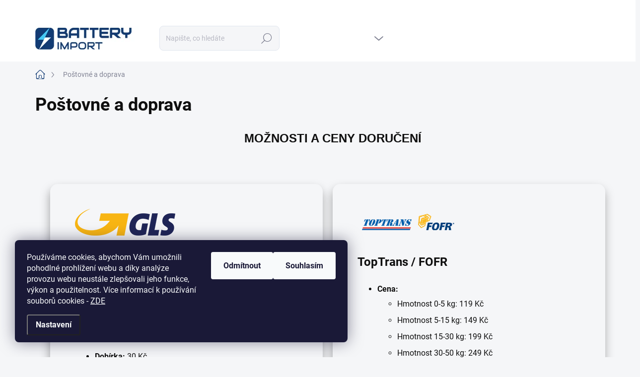

--- FILE ---
content_type: text/html; charset=utf-8
request_url: https://www.battery-import.cz/postovne/
body_size: 26785
content:
<!doctype html><html lang="cs" dir="ltr" class="header-background-light external-fonts-loaded"><head><meta charset="utf-8" /><meta name="viewport" content="width=device-width,initial-scale=1" /><title>Poštovné a doprava - Battery Import</title><link rel="preconnect" href="https://cdn.myshoptet.com" /><link rel="dns-prefetch" href="https://cdn.myshoptet.com" /><link rel="preload" href="https://cdn.myshoptet.com/prj/dist/master/cms/libs/jquery/jquery-1.11.3.min.js" as="script" /><script>
dataLayer = [];
dataLayer.push({'shoptet' : {
    "pageId": 698,
    "pageType": "article",
    "currency": "CZK",
    "currencyInfo": {
        "decimalSeparator": ",",
        "exchangeRate": 1,
        "priceDecimalPlaces": 2,
        "symbol": "K\u010d",
        "symbolLeft": 0,
        "thousandSeparator": " "
    },
    "language": "cs",
    "projectId": 35221,
    "cartInfo": {
        "id": null,
        "freeShipping": false,
        "freeShippingFrom": 0,
        "leftToFreeGift": {
            "formattedPrice": "0 K\u010d",
            "priceLeft": 0
        },
        "freeGift": false,
        "leftToFreeShipping": {
            "priceLeft": 0,
            "dependOnRegion": 0,
            "formattedPrice": "0 K\u010d"
        },
        "discountCoupon": [],
        "getNoBillingShippingPrice": {
            "withoutVat": 0,
            "vat": 0,
            "withVat": 0
        },
        "cartItems": [],
        "taxMode": "ORDINARY"
    },
    "cart": [],
    "customer": {
        "priceRatio": 1,
        "priceListId": 1,
        "groupId": null,
        "registered": false,
        "mainAccount": false
    }
}});
dataLayer.push({'cookie_consent' : {
    "marketing": "denied",
    "analytics": "denied"
}});
document.addEventListener('DOMContentLoaded', function() {
    shoptet.consent.onAccept(function(agreements) {
        if (agreements.length == 0) {
            return;
        }
        dataLayer.push({
            'cookie_consent' : {
                'marketing' : (agreements.includes(shoptet.config.cookiesConsentOptPersonalisation)
                    ? 'granted' : 'denied'),
                'analytics': (agreements.includes(shoptet.config.cookiesConsentOptAnalytics)
                    ? 'granted' : 'denied')
            },
            'event': 'cookie_consent'
        });
    });
});
</script>

<!-- Google Tag Manager -->
<script>(function(w,d,s,l,i){w[l]=w[l]||[];w[l].push({'gtm.start':
new Date().getTime(),event:'gtm.js'});var f=d.getElementsByTagName(s)[0],
j=d.createElement(s),dl=l!='dataLayer'?'&l='+l:'';j.async=true;j.src=
'https://www.googletagmanager.com/gtm.js?id='+i+dl;f.parentNode.insertBefore(j,f);
})(window,document,'script','dataLayer','GTM-MBQMC9');</script>
<!-- End Google Tag Manager -->

<meta property="og:type" content="website"><meta property="og:site_name" content="battery-import.cz"><meta property="og:url" content="https://www.battery-import.cz/postovne/"><meta property="og:title" content="Poštovné a doprava - Battery Import"><meta name="author" content="Battery Import"><meta name="web_author" content="Shoptet.cz"><meta name="dcterms.rightsHolder" content="www.battery-import.cz"><meta name="robots" content="index,follow"><meta property="og:image" content="https://cdn.myshoptet.com/usr/www.battery-import.cz/user/logos/logo_test_02.jpg?t=1768800983"><meta property="og:description" content="Doprava na autobaterie, motobaterie a ostatní akumulátory"><meta name="description" content="Doprava na autobaterie, motobaterie a ostatní akumulátory"><meta name="google-site-verification" content="zT7Hn4Y0RTLMJXnLahh_CJ6aXcLIkDwcVbbTGvjpmkg"><style>:root {--color-primary: #123b74;--color-primary-h: 215;--color-primary-s: 73%;--color-primary-l: 26%;--color-primary-hover: #40c8f4;--color-primary-hover-h: 195;--color-primary-hover-s: 89%;--color-primary-hover-l: 60%;--color-secondary: #468c98;--color-secondary-h: 189;--color-secondary-s: 37%;--color-secondary-l: 44%;--color-secondary-hover: #3b7580;--color-secondary-hover-h: 190;--color-secondary-hover-s: 37%;--color-secondary-hover-l: 37%;--color-tertiary: #e0e5ee;--color-tertiary-h: 219;--color-tertiary-s: 29%;--color-tertiary-l: 91%;--color-tertiary-hover: #e0e5ee;--color-tertiary-hover-h: 219;--color-tertiary-hover-s: 29%;--color-tertiary-hover-l: 91%;--color-header-background: #ffffff;--template-font: "sans-serif";--template-headings-font: "sans-serif";--header-background-url: url("[data-uri]");--cookies-notice-background: #1A1937;--cookies-notice-color: #F8FAFB;--cookies-notice-button-hover: #f5f5f5;--cookies-notice-link-hover: #27263f;--templates-update-management-preview-mode-content: "Náhled aktualizací šablony je aktivní pro váš prohlížeč."}</style>
    <script>var shoptet = shoptet || {};</script>
    <script src="https://cdn.myshoptet.com/prj/dist/master/shop/dist/main-3g-header.js.05f199e7fd2450312de2.js"></script>
<!-- User include --><!-- service 1000(633) html code header -->
<link rel="stylesheet" href="https://cdn.myshoptet.com/usr/apollo.jakubtursky.sk/user/documents/assets/main.css?v=1769">

<noscript>
<style>
.before-carousel:before,
.before-carousel:after,
.products-block:after,
.products-block:before,
.p-detail-inner:before,
.p-detail-inner:after{
	display: none;
}

.products-block .product, .products-block .slider-group-products,
.next-to-carousel-banners .banner-wrapper,
.before-carousel .content-wrapper-in,
.p-detail-inner .p-detail-inner-header, .p-detail-inner #product-detail-form {
  opacity: 1;
}

body.type-category .content-wrapper-in,
body.type-manufacturer-detail .content-wrapper-in,
body.type-product .content-wrapper-in {
	visibility: visible!important;
}
</style>
</noscript>

<style>
@font-face {
  font-family: 'apollo';
  font-display: swap;
  src:  url('https://cdn.myshoptet.com/usr/apollo.jakubtursky.sk/user/documents/assets/iconfonts/icomoon.eot?v=107');
  src:  url('https://cdn.myshoptet.com/usr/apollo.jakubtursky.sk/user/documents/assets/iconfonts/icomoon.eot?v=107') format('embedded-opentype'),
    url('https://cdn.myshoptet.com/usr/apollo.jakubtursky.sk/user/documents/assets/iconfonts/icomoon.ttf?v=107') format('truetype'),
    url('https://cdn.myshoptet.com/usr/apollo.jakubtursky.sk/user/documents/assets/iconfonts/icomoon.woff?v=107') format('woff'),
    url('https://cdn.myshoptet.com/usr/apollo.jakubtursky.sk/user/documents/assets/iconfonts/icomoon.svg?v=107') format('svg');
  font-weight: normal;
  font-style: normal;
  font-display: block;
}
.top-navigation-bar .top-nav-button.top-nav-button-login.primary{
	display: none;
}
.basic-description>h3:first-child{
	display: none;
}
/*.header-info-banner-addon{
	background-color: black;
}*/
</style>

<style>
.not-working {
  background-color: rgba(0,0,0, 0.9);
  color: white;
  width: 100%;
  height: 100%;
  position: fixed;
  top: 0;
  left: 0;
  z-index: 9999999;
  text-align: center;
  padding: 50px;
  line-height: 1.6;
  font-size: 16px;
}
</style>

<!-- api 426(80) html code header -->
<link rel="stylesheet" href="https://cdn.myshoptet.com/usr/api2.dklab.cz/user/documents/_doplnky/navstivene/35221/4/35221_4.css" type="text/css" /><style> :root { --dklab-lastvisited-background-color: #FFFFFF; } </style>
<!-- api 498(150) html code header -->
<script async src="https://scripts.luigisbox.tech/LBX-128055.js"></script><meta name="luigisbox-tracker-id" content="113859-128055,cs"/><script type="text/javascript">const isPlpEnabled = sessionStorage.getItem('lbPlpEnabled') === 'true';if (isPlpEnabled) {const style = document.createElement("style");style.type = "text/css";style.id = "lb-plp-style";style.textContent = `body.type-category #content-wrapper,body.type-search #content-wrapper,body.type-category #content,body.type-search #content,body.type-category #content-in,body.type-search #content-in,body.type-category #main-in,body.type-search #main-in {min-height: 100vh;}body.type-category #content-wrapper > *,body.type-search #content-wrapper > *,body.type-category #content > *,body.type-search #content > *,body.type-category #content-in > *,body.type-search #content-in > *,body.type-category #main-in > *,body.type-search #main-in > * {display: none;}`;document.head.appendChild(style);}</script>
<!-- api 1012(643) html code header -->
<style data-purpose="gopay-hiding-apple-pay">
	[data-guid="390f8cf6-ff19-11ef-bc6a-7e5737a80901"] {
		display: none
	}
</style><style
        data-purpose="gopay-hiding-method"
        data-guid="393b3e9e-ff19-11ef-bc6a-7e5737a80901"
        data-payment-type="TWISTO"
        data-bnpl-type="DEFERRED_PAYMENT"
>
    [data-guid="393b3e9e-ff19-11ef-bc6a-7e5737a80901"] {
        display: none
    }
</style><style
        data-purpose="gopay-hiding-method"
        data-guid="3947b05e-ff19-11ef-bc6a-7e5737a80901"
        data-payment-type="TWISTO"
        data-bnpl-type="PAY_IN_THREE"
>
    [data-guid="3947b05e-ff19-11ef-bc6a-7e5737a80901"] {
        display: none
    }
</style><style
        data-purpose="gopay-hiding-method"
        data-guid="39566463-ff19-11ef-bc6a-7e5737a80901"
        data-payment-type="SKIPPAY"
        data-bnpl-type="DEFERRED_PAYMENT"
>
    [data-guid="39566463-ff19-11ef-bc6a-7e5737a80901"] {
        display: none
    }
</style><style
        data-purpose="gopay-hiding-method"
        data-guid="3963a06f-ff19-11ef-bc6a-7e5737a80901"
        data-payment-type="SKIPPAY"
        data-bnpl-type="PAY_IN_THREE"
>
    [data-guid="3963a06f-ff19-11ef-bc6a-7e5737a80901"] {
        display: none
    }
</style>
<!-- service 1603(1193) html code header -->
<style>
.mobile .p-thumbnail:not(.highlighted):hover::before {
    opacity: 0 !important;
}
</style>
<!-- service 1863(1428) html code header -->
<script defer src="https://addon.smartform.cz/shoptet/pages/smartform-script?projectId=35221" type="text/javascript"></script>

<script defer src="https://cdn.myshoptet.com/usr/smartform.myshoptet.com/user/documents/shoptet-v1.min.js?v=18" type="text/javascript"></script>
<!-- service 423(77) html code header -->
<script type="text/javascript" src="https://postback.affiliateport.eu/track.js"></script>
<script>
    function getCookie(name) {
        const value = `; ${document.cookie}`;
        const parts = value.split(`; ${name}=`);
        if (parts.length === 2) return parts.pop().split(';').shift();
    }

    const interval = setInterval(() => {
        if (document.cookie.indexOf('CookiesConsent=') !== - 1) {
            //ex.: {"consent":"analytics,personalisation","cookieId":"7hq2hmetk5kn82nkc9srfme7dio7288c"}
            let cookies_consent = getCookie('CookiesConsent').split("\n").map(JSON.parse)[0]
            let consent_attr = cookies_consent?.consent ?? ''

            if (consent_attr.includes('analytics')) {
                _AP_tracker.init()
                clearInterval(interval);
            }
        }
    }, 100)
</script>
<!-- project html code header -->
<link href="/user/documents/jakubtursky/style.css?v=5" data-author-name="Jakub Turský" data-author-website="https://partneri.shoptet.cz/profesionalove/tursky-jakub" data-author-email="info@jakubtursky.sk" rel="stylesheet">

<meta name="google-site-verification" content="zvC_sYu_2pXcV6PSYtgWCHeHMH2qf5VRcoipQwyqa9Y" />
<link rel="stylesheet" href="https://cdn.myshoptet.com/usr/shoptet.tomashlad.eu/user/documents/extras/battery-import/screen.css?v="/>


<link rel="stylesheet" href="/user/documents/style.css?v=15525547"/>

<style>



.id--17 #checkoutSidebar .form-group.consents._im-news-check-wrap-1 {
display: none;
}
.id--17 #checkoutSidebar .cart-content .form-group:not(:has(+ .form-group)) {
  order: 20;
  border-radius: 0 0 25px 25px;
}
.id--17 #checkoutSidebar .cart-content  {
  order: 20;
}
.id--17 #checkoutSidebar .cart-content .next-step.next-step--step-2{
 border-radius: 0;
}
.id--17 #checkoutSidebar .cart-content {
display: flex;
flex-direction: column;
}
.id--17 #checkoutSidebar .cart-content .next-step.next-step--step-2 a{ 
margin-top: 130px;
    margin-bottom: -200px;
}
@media (min-width: 424px) {
.id--17 #checkoutSidebar .cart-content .next-step.next-step--step-2 a{ 
margin-top: 90px;
    margin-bottom: -160px;
}
}
@media (min-width: 992px) {
.id--17 #checkoutSidebar .cart-content .next-step.next-step--step-2 a{ 
    margin-top: 120px;
    margin-bottom: -195px;
}
}
</style>
<link rel="stylesheet" href="/user/documents/allstyle.css?v=111">

<!-- /User include --><link rel="shortcut icon" href="/favicon.ico" type="image/x-icon" /><link rel="canonical" href="https://www.battery-import.cz/postovne/" />    <script>
        var _hwq = _hwq || [];
        _hwq.push(['setKey', '7A43F95D74F7028C2A2AC02820072787']);
        _hwq.push(['setTopPos', '0']);
        _hwq.push(['showWidget', '21']);
        (function() {
            var ho = document.createElement('script');
            ho.src = 'https://cz.im9.cz/direct/i/gjs.php?n=wdgt&sak=7A43F95D74F7028C2A2AC02820072787';
            var s = document.getElementsByTagName('script')[0]; s.parentNode.insertBefore(ho, s);
        })();
    </script>
<script>!function(){var t={9196:function(){!function(){var t=/\[object (Boolean|Number|String|Function|Array|Date|RegExp)\]/;function r(r){return null==r?String(r):(r=t.exec(Object.prototype.toString.call(Object(r))))?r[1].toLowerCase():"object"}function n(t,r){return Object.prototype.hasOwnProperty.call(Object(t),r)}function e(t){if(!t||"object"!=r(t)||t.nodeType||t==t.window)return!1;try{if(t.constructor&&!n(t,"constructor")&&!n(t.constructor.prototype,"isPrototypeOf"))return!1}catch(t){return!1}for(var e in t);return void 0===e||n(t,e)}function o(t,r,n){this.b=t,this.f=r||function(){},this.d=!1,this.a={},this.c=[],this.e=function(t){return{set:function(r,n){u(c(r,n),t.a)},get:function(r){return t.get(r)}}}(this),i(this,t,!n);var e=t.push,o=this;t.push=function(){var r=[].slice.call(arguments,0),n=e.apply(t,r);return i(o,r),n}}function i(t,n,o){for(t.c.push.apply(t.c,n);!1===t.d&&0<t.c.length;){if("array"==r(n=t.c.shift()))t:{var i=n,a=t.a;if("string"==r(i[0])){for(var f=i[0].split("."),s=f.pop(),p=(i=i.slice(1),0);p<f.length;p++){if(void 0===a[f[p]])break t;a=a[f[p]]}try{a[s].apply(a,i)}catch(t){}}}else if("function"==typeof n)try{n.call(t.e)}catch(t){}else{if(!e(n))continue;for(var l in n)u(c(l,n[l]),t.a)}o||(t.d=!0,t.f(t.a,n),t.d=!1)}}function c(t,r){for(var n={},e=n,o=t.split("."),i=0;i<o.length-1;i++)e=e[o[i]]={};return e[o[o.length-1]]=r,n}function u(t,o){for(var i in t)if(n(t,i)){var c=t[i];"array"==r(c)?("array"==r(o[i])||(o[i]=[]),u(c,o[i])):e(c)?(e(o[i])||(o[i]={}),u(c,o[i])):o[i]=c}}window.DataLayerHelper=o,o.prototype.get=function(t){var r=this.a;t=t.split(".");for(var n=0;n<t.length;n++){if(void 0===r[t[n]])return;r=r[t[n]]}return r},o.prototype.flatten=function(){this.b.splice(0,this.b.length),this.b[0]={},u(this.a,this.b[0])}}()}},r={};function n(e){var o=r[e];if(void 0!==o)return o.exports;var i=r[e]={exports:{}};return t[e](i,i.exports,n),i.exports}n.n=function(t){var r=t&&t.__esModule?function(){return t.default}:function(){return t};return n.d(r,{a:r}),r},n.d=function(t,r){for(var e in r)n.o(r,e)&&!n.o(t,e)&&Object.defineProperty(t,e,{enumerable:!0,get:r[e]})},n.o=function(t,r){return Object.prototype.hasOwnProperty.call(t,r)},function(){"use strict";n(9196)}()}();</script><style>/* custom background */@media (min-width: 992px) {body {background-position: top center;background-repeat: no-repeat;background-attachment: fixed;}}</style>    <!-- Global site tag (gtag.js) - Google Analytics -->
    <script async src="https://www.googletagmanager.com/gtag/js?id=G-4SV6DBZBY5"></script>
    <script>
        
        window.dataLayer = window.dataLayer || [];
        function gtag(){dataLayer.push(arguments);}
        

                    console.debug('default consent data');

            gtag('consent', 'default', {"ad_storage":"denied","analytics_storage":"denied","ad_user_data":"denied","ad_personalization":"denied","wait_for_update":500});
            dataLayer.push({
                'event': 'default_consent'
            });
        
        gtag('js', new Date());

                gtag('config', 'UA-15382206-1', { 'groups': "UA" });
        
                gtag('config', 'G-4SV6DBZBY5', {"groups":"GA4","send_page_view":false,"content_group":"article","currency":"CZK","page_language":"cs"});
        
                gtag('config', 'AW-1014080330', {"allow_enhanced_conversions":true});
        
        
        
        
        
                    gtag('event', 'page_view', {"send_to":"GA4","page_language":"cs","content_group":"article","currency":"CZK"});
        
        
        
        
        
        
        
        
        
        
        
        
        
        document.addEventListener('DOMContentLoaded', function() {
            if (typeof shoptet.tracking !== 'undefined') {
                for (var id in shoptet.tracking.bannersList) {
                    gtag('event', 'view_promotion', {
                        "send_to": "UA",
                        "promotions": [
                            {
                                "id": shoptet.tracking.bannersList[id].id,
                                "name": shoptet.tracking.bannersList[id].name,
                                "position": shoptet.tracking.bannersList[id].position
                            }
                        ]
                    });
                }
            }

            shoptet.consent.onAccept(function(agreements) {
                if (agreements.length !== 0) {
                    console.debug('gtag consent accept');
                    var gtagConsentPayload =  {
                        'ad_storage': agreements.includes(shoptet.config.cookiesConsentOptPersonalisation)
                            ? 'granted' : 'denied',
                        'analytics_storage': agreements.includes(shoptet.config.cookiesConsentOptAnalytics)
                            ? 'granted' : 'denied',
                                                                                                'ad_user_data': agreements.includes(shoptet.config.cookiesConsentOptPersonalisation)
                            ? 'granted' : 'denied',
                        'ad_personalization': agreements.includes(shoptet.config.cookiesConsentOptPersonalisation)
                            ? 'granted' : 'denied',
                        };
                    console.debug('update consent data', gtagConsentPayload);
                    gtag('consent', 'update', gtagConsentPayload);
                    dataLayer.push(
                        { 'event': 'update_consent' }
                    );
                }
            });
        });
    </script>
</head><body class="desktop id-698 in-postovne template-11 type-page one-column-body columns-3 blank-mode blank-mode-css ums_forms_redesign--off ums_a11y_category_page--on ums_discussion_rating_forms--off ums_flags_display_unification--on ums_a11y_login--off mobile-header-version-0">
        <div id="fb-root"></div>
        <script>
            window.fbAsyncInit = function() {
                FB.init({
//                    appId            : 'your-app-id',
                    autoLogAppEvents : true,
                    xfbml            : true,
                    version          : 'v19.0'
                });
            };
        </script>
        <script async defer crossorigin="anonymous" src="https://connect.facebook.net/cs_CZ/sdk.js"></script>
<!-- Google Tag Manager (noscript) -->
<noscript><iframe src="https://www.googletagmanager.com/ns.html?id=GTM-MBQMC9"
height="0" width="0" style="display:none;visibility:hidden"></iframe></noscript>
<!-- End Google Tag Manager (noscript) -->

    <div class="siteCookies siteCookies--left siteCookies--dark js-siteCookies" role="dialog" data-testid="cookiesPopup" data-nosnippet>
        <div class="siteCookies__form">
            <div class="siteCookies__content">
                <div class="siteCookies__text">
                    Používáme cookies, abychom Vám umožnili pohodlné prohlížení webu a díky analýze provozu webu neustále zlepšovali jeho funkce, výkon a použitelnost. Více informací k používání souborů cookies<strong> </strong>- <a href="/podminky-ochrany-osobnich-udaju/">ZDE</a>
                </div>
                <p class="siteCookies__links">
                    <button class="siteCookies__link js-cookies-settings" aria-label="Nastavení cookies" data-testid="cookiesSettings">Nastavení</button>
                </p>
            </div>
            <div class="siteCookies__buttonWrap">
                                    <button class="siteCookies__button js-cookiesConsentSubmit" value="reject" aria-label="Odmítnout cookies" data-testid="buttonCookiesReject">Odmítnout</button>
                                <button class="siteCookies__button js-cookiesConsentSubmit" value="all" aria-label="Přijmout cookies" data-testid="buttonCookiesAccept">Souhlasím</button>
            </div>
        </div>
        <script>
            document.addEventListener("DOMContentLoaded", () => {
                const siteCookies = document.querySelector('.js-siteCookies');
                document.addEventListener("scroll", shoptet.common.throttle(() => {
                    const st = document.documentElement.scrollTop;
                    if (st > 1) {
                        siteCookies.classList.add('siteCookies--scrolled');
                    } else {
                        siteCookies.classList.remove('siteCookies--scrolled');
                    }
                }, 100));
            });
        </script>
    </div>
<a href="#content" class="skip-link sr-only">Přejít na obsah</a><div class="overall-wrapper"><div class="user-action"><div class="container"><div class="user-action-in"><div class="user-action-login popup-widget login-widget"><div class="popup-widget-inner"><h2 id="loginHeading">Přihlášení k vašemu účtu</h2><div id="customerLogin"><form action="/action/Customer/Login/" method="post" id="formLoginIncluded" class="csrf-enabled formLogin" data-testid="formLogin"><input type="hidden" name="referer" value="" /><div class="form-group"><div class="input-wrapper email js-validated-element-wrapper no-label"><input type="email" name="email" class="form-control" autofocus placeholder="E-mailová adresa (např. jan@novak.cz)" data-testid="inputEmail" autocomplete="email" required /></div></div><div class="form-group"><div class="input-wrapper password js-validated-element-wrapper no-label"><input type="password" name="password" class="form-control" placeholder="Heslo" data-testid="inputPassword" autocomplete="current-password" required /><span class="no-display">Nemůžete vyplnit toto pole</span><input type="text" name="surname" value="" class="no-display" /></div></div><div class="form-group"><div class="login-wrapper"><button type="submit" class="btn btn-secondary btn-text btn-login" data-testid="buttonSubmit">Přihlásit se</button><div class="password-helper"><a href="/registrace/" data-testid="signup" rel="nofollow">Nová registrace</a><a href="/klient/zapomenute-heslo/" rel="nofollow">Zapomenuté heslo</a></div></div></div></form>
</div></div></div>
    <div id="cart-widget" class="user-action-cart popup-widget cart-widget loader-wrapper" data-testid="popupCartWidget" role="dialog" aria-hidden="true"><div class="popup-widget-inner cart-widget-inner place-cart-here"><div class="loader-overlay"><div class="loader"></div></div></div><div class="cart-widget-button"><a href="/kosik/" class="btn btn-conversion" id="continue-order-button" rel="nofollow" data-testid="buttonNextStep">Pokračovat do košíku</a></div></div></div>
</div></div><div class="top-navigation-bar" data-testid="topNavigationBar">

    <div class="container">

        <div class="top-navigation-contacts">
            <strong>Zákaznická podpora:</strong><a href="tel:+420222560338" class="project-phone" aria-label="Zavolat na +420222560338" data-testid="contactboxPhone"><span>+420 222 560 338</span></a><a href="mailto:info@battery-import.cz" class="project-email" data-testid="contactboxEmail"><span>info@battery-import.cz</span></a>        </div>

                            <div class="top-navigation-menu">
                <div class="top-navigation-menu-trigger"></div>
                <ul class="top-navigation-bar-menu">
                                            <li class="top-navigation-menu-item-29">
                            <a href="/kontakty/">KONTAKTY</a>
                        </li>
                                            <li class="top-navigation-menu-item-4917">
                            <a href="/konfigurator/">Konfigurátor autobaterií</a>
                        </li>
                                            <li class="top-navigation-menu-item-968">
                            <a href="/nase-novinky/">Aktuality</a>
                        </li>
                                            <li class="top-navigation-menu-item-698">
                            <a href="/postovne/">Poštovné a doprava</a>
                        </li>
                                            <li class="top-navigation-menu-item-1304">
                            <a href="/o-nas/">Naše společnost</a>
                        </li>
                                            <li class="top-navigation-menu-item-752">
                            <a href="/velkoobchod-baterie/">Velkoobchodní spolupráce</a>
                        </li>
                                            <li class="top-navigation-menu-item-1024">
                            <a href="/obchodni-podminky/">Obchodní podmínky</a>
                        </li>
                                            <li class="top-navigation-menu-item-5555">
                            <a href="/overovani-recenzi-e-shopu-battery-import/">Ověřování recenzí e-shopu Battery Import</a>
                        </li>
                                            <li class="top-navigation-menu-item-4122">
                            <a href="/podminky-ochrany-osobnich-udaju/">GDPR</a>
                        </li>
                                            <li class="top-navigation-menu-item-6193">
                            <a href="/zpetny-odber-elektrozarizeni--baterii-a-akumulatoru/">Zpětný odběr elektrozařízení, baterií a akumulátorů</a>
                        </li>
                                    </ul>
                <ul class="top-navigation-bar-menu-helper"></ul>
            </div>
        
        <div class="top-navigation-tools top-navigation-tools--language">
            <div class="responsive-tools">
                <a href="#" class="toggle-window" data-target="search" aria-label="Hledat" data-testid="linkSearchIcon"></a>
                                                            <a href="#" class="toggle-window" data-target="login"></a>
                                                    <a href="#" class="toggle-window" data-target="navigation" aria-label="Menu" data-testid="hamburgerMenu"></a>
            </div>
                        <a href="/login/?backTo=%2Fpostovne%2F" class="top-nav-button top-nav-button-login primary login toggle-window" data-target="login" data-testid="signin" rel="nofollow"><span>Přihlášení</span></a>        </div>

    </div>

</div>
<header id="header"><div class="container navigation-wrapper">
    <div class="header-top">
        <div class="site-name-wrapper">
            <div class="site-name"><a href="/" data-testid="linkWebsiteLogo"><img src="https://cdn.myshoptet.com/usr/www.battery-import.cz/user/logos/logo_test_02.jpg" alt="Battery Import" fetchpriority="low" /></a></div>        </div>
        <div class="search" itemscope itemtype="https://schema.org/WebSite">
            <meta itemprop="headline" content="Poštovné a doprava"/><meta itemprop="url" content="https://www.battery-import.cz"/><meta itemprop="text" content="Doprava na autobaterie, motobaterie a ostatní akumulátory"/>            <form action="/action/ProductSearch/prepareString/" method="post"
    id="formSearchForm" class="search-form compact-form js-search-main"
    itemprop="potentialAction" itemscope itemtype="https://schema.org/SearchAction" data-testid="searchForm">
    <fieldset>
        <meta itemprop="target"
            content="https://www.battery-import.cz/vyhledavani/?string={string}"/>
        <input type="hidden" name="language" value="cs"/>
        
            
<input
    type="search"
    name="string"
        class="query-input form-control search-input js-search-input"
    placeholder="Napište, co hledáte"
    autocomplete="off"
    required
    itemprop="query-input"
    aria-label="Vyhledávání"
    data-testid="searchInput"
>
            <button type="submit" class="btn btn-default" data-testid="searchBtn">Hledat</button>
        
    </fieldset>
</form>
        </div>
        <div class="navigation-buttons">
                
    <a href="/kosik/" class="btn btn-icon toggle-window cart-count" data-target="cart" data-hover="true" data-redirect="true" data-testid="headerCart" rel="nofollow" aria-haspopup="dialog" aria-expanded="false" aria-controls="cart-widget">
        
                <span class="sr-only">Nákupní košík</span>
        
            <span class="cart-price visible-lg-inline-block" data-testid="headerCartPrice">
                                    Prázdný košík                            </span>
        
    
            </a>
        </div>
    </div>
    <nav id="navigation" aria-label="Hlavní menu" data-collapsible="true"><div class="navigation-in menu"><ul class="menu-level-1" role="menubar" data-testid="headerMenuItems"><li class="menu-item-external-90" role="none"><a href="https://www.battery-import.cz/kontakty/" data-testid="headerMenuItem" role="menuitem" aria-expanded="false"><b>Rychlé kontakty</b></a></li>
<li class="menu-item-698" role="none"><a href="/postovne/" class="active" data-testid="headerMenuItem" role="menuitem" aria-expanded="false"><b>Poštovné a doprava</b></a></li>
<li class="menu-item-1304" role="none"><a href="/o-nas/" data-testid="headerMenuItem" role="menuitem" aria-expanded="false"><b>Naše společnost</b></a></li>
<li class="menu-item-1024" role="none"><a href="/obchodni-podminky/" data-testid="headerMenuItem" role="menuitem" aria-expanded="false"><b>Obchodní podmínky</b></a></li>
<li class="menu-item-736" role="none"><a href="/poradenstvi/" data-testid="headerMenuItem" role="menuitem" aria-expanded="false"><b>PORADENSTVÍ A FAQ</b></a></li>
<li class="menu-item-752" role="none"><a href="/velkoobchod-baterie/" data-testid="headerMenuItem" role="menuitem" aria-expanded="false"><b>Velkoobchodní spolupráce</b></a></li>
<li class="appended-category menu-item-4770 ext" role="none"><a href="/vyhodne-sety-2/"><b>VÝHODNÉ SETY</b><span class="submenu-arrow" role="menuitem"></span></a><ul class="menu-level-2 menu-level-2-appended" role="menu"><li class="menu-item-6205" role="none"><a href="/spotrebni-baterie/" data-testid="headerMenuItem" role="menuitem"><span>SPOTŘEBNÍ BATERIE</span></a></li><li class="menu-item-5594" role="none"><a href="/baterie-nabijecka/" data-testid="headerMenuItem" role="menuitem"><span>BATERIE + NABÍJEČKA</span></a></li><li class="menu-item-5597" role="none"><a href="/baterie-menic/" data-testid="headerMenuItem" role="menuitem"><span>BATERIE + MĚNIČ</span></a></li><li class="menu-item-5911" role="none"><a href="/solarni-sestavy-ac/" data-testid="headerMenuItem" role="menuitem"><span>SOLÁRNÍ SESTAVY AC</span></a></li><li class="menu-item-5600" role="none"><a href="/solarni-sestavy-dc/" data-testid="headerMenuItem" role="menuitem"><span>SOLÁRNÍ SESTAVY DC</span></a></li><li class="menu-item-5618" role="none"><a href="/startovaci-zdroje-sety/" data-testid="headerMenuItem" role="menuitem"><span>STARTOVACÍ ZDROJE</span></a></li><li class="menu-item-5886" role="none"><a href="/zalozni-zdroje-pro-cerpadla/" data-testid="headerMenuItem" role="menuitem"><span>ZÁLOŽNÍ ZDROJE PRO ČERPADLA</span></a></li></ul></li><li class="appended-category menu-item-4782 ext" role="none"><a href="/sluzby/"><b>SLUŽBY</b><span class="submenu-arrow" role="menuitem"></span></a><ul class="menu-level-2 menu-level-2-appended" role="menu"><li class="menu-item-4785" role="none"><a href="/vymena-autobaterie-3/" data-testid="headerMenuItem" role="menuitem"><span>VÝMĚNA AUTOBATERIE</span></a></li><li class="menu-item-4791" role="none"><a href="/zprovozneni/" data-testid="headerMenuItem" role="menuitem"><span>ZPROVOZNĚNÍ</span></a></li><li class="menu-item-4797" role="none"><a href="/nabijeni/" data-testid="headerMenuItem" role="menuitem"><span>NABÍJENÍ</span></a></li><li class="menu-item-5820" role="none"><a href="/servisni-cinnost-prumyslove-baterie/" data-testid="headerMenuItem" role="menuitem"><span>SERVIS PRŮM. BATERIÍ</span></a></li></ul></li><li class="appended-category menu-item-2090 ext" role="none"><a href="/autobaterie/"><b>AUTOBATERIE</b><span class="submenu-arrow" role="menuitem"></span></a><ul class="menu-level-2 menu-level-2-appended" role="menu"><li class="menu-item-2092" role="none"><a href="/varta-2/" data-testid="headerMenuItem" role="menuitem"><span>VARTA</span></a></li><li class="menu-item-2206" role="none"><a href="/exide/" data-testid="headerMenuItem" role="menuitem"><span>EXIDE</span></a></li><li class="menu-item-2120" role="none"><a href="/autobaterie-banner/" data-testid="headerMenuItem" role="menuitem"><span>BANNER</span></a></li><li class="menu-item-2121" role="none"><a href="/autobaterie-bosch/" data-testid="headerMenuItem" role="menuitem"><span>BOSCH</span></a></li><li class="menu-item-4724" role="none"><a href="/autobaterie-goowei/" data-testid="headerMenuItem" role="menuitem"><span>GOOWEI ENERGY</span></a></li><li class="menu-item-2386" role="none"><a href="/autobaterie-optima/" data-testid="headerMenuItem" role="menuitem"><span>OPTIMA</span></a></li><li class="menu-item-4185" role="none"><a href="/odyssey/" data-testid="headerMenuItem" role="menuitem"><span>ODYSSEY</span></a></li><li class="menu-item-6283" role="none"><a href="/tesla-autobaterie/" data-testid="headerMenuItem" role="menuitem"><span>TESLA</span></a></li><li class="menu-item-2491" role="none"><a href="/vymena-autobaterie/" data-testid="headerMenuItem" role="menuitem"><span>VÝMĚNA AUTOBATERIE</span></a></li></ul></li><li class="appended-category menu-item-2091 ext" role="none"><a href="/motobaterie/"><b>MOTOBATERIE</b><span class="submenu-arrow" role="menuitem"></span></a><ul class="menu-level-2 menu-level-2-appended" role="menu"><li class="menu-item-2099" role="none"><a href="/motobaterie-yuasa/" data-testid="headerMenuItem" role="menuitem"><span>YUASA</span></a></li><li class="menu-item-2100" role="none"><a href="/motobaterie-varta/" data-testid="headerMenuItem" role="menuitem"><span>VARTA</span></a></li><li class="menu-item-2211" role="none"><a href="/motobaterie-exide/" data-testid="headerMenuItem" role="menuitem"><span>EXIDE</span></a></li><li class="menu-item-2395" role="none"><a href="/banner/" data-testid="headerMenuItem" role="menuitem"><span>BANNER</span></a></li><li class="menu-item-4836" role="none"><a href="/noco-3/" data-testid="headerMenuItem" role="menuitem"><span>NOCO</span></a></li><li class="menu-item-4869" role="none"><a href="/skyrich/" data-testid="headerMenuItem" role="menuitem"><span>SKYRICH</span></a></li><li class="menu-item-5028" role="none"><a href="/odyssey-3/" data-testid="headerMenuItem" role="menuitem"><span>ODYSSEY</span></a></li><li class="menu-item-3957" role="none"><a href="/genesis-3/" data-testid="headerMenuItem" role="menuitem"><span>GENESIS</span></a></li></ul></li><li class="appended-category menu-item-3276 ext" role="none"><a href="/gardena-baterie/"><b>GARDENA BATERIE</b><span class="submenu-arrow" role="menuitem"></span></a><ul class="menu-level-2 menu-level-2-appended" role="menu"><li class="menu-item-4631" role="none"><a href="/yuasa-rada-garden/" data-testid="headerMenuItem" role="menuitem"><span>YUASA</span></a></li><li class="menu-item-5125" role="none"><a href="/banner-7/" data-testid="headerMenuItem" role="menuitem"><span>BANNER</span></a></li><li class="menu-item-3285" role="none"><a href="/exide-rada/" data-testid="headerMenuItem" role="menuitem"><span>EXIDE</span></a></li><li class="menu-item-3282" role="none"><a href="/varta-rada-powersports-gardening/" data-testid="headerMenuItem" role="menuitem"><span>VARTA</span></a></li></ul></li><li class="appended-category menu-item-2106 ext" role="none"><a href="/trakcni-baterie/"><b>TRAKČNÍ BATERIE</b><span class="submenu-arrow" role="menuitem"></span></a><ul class="menu-level-2 menu-level-2-appended" role="menu"><li class="menu-item-2297" role="none"><a href="/trakcni-baterie-navod/" data-testid="headerMenuItem" role="menuitem"><span>Jak vybrat trakční baterii?</span></a></li><li class="menu-item-3474" role="none"><a href="/volny-cas/" data-testid="headerMenuItem" role="menuitem"><span>VOLNÝ ČAS</span></a></li><li class="menu-item-3489" role="none"><a href="/prumyslove/" data-testid="headerMenuItem" role="menuitem"><span>PRŮMYSLOVÉ</span></a></li></ul></li><li class="appended-category menu-item-2107 ext" role="none"><a href="/stanicni-zalozni-baterie/"><b>STANIČNÍ BATERIE</b><span class="submenu-arrow" role="menuitem"></span></a><ul class="menu-level-2 menu-level-2-appended" role="menu"><li class="menu-item-2124" role="none"><a href="/csb-stanicni-zalozni-baterie/" data-testid="headerMenuItem" role="menuitem"><span>CSB</span></a></li><li class="menu-item-2170" role="none"><a href="/goowei-olovene-zalozni-baterie/" data-testid="headerMenuItem" role="menuitem"><span>GOOWEI ENERGY</span></a></li><li class="menu-item-2123" role="none"><a href="/yuasa-stanicni-zalozni-baterie/" data-testid="headerMenuItem" role="menuitem"><span>YUASA</span></a></li><li class="menu-item-2328" role="none"><a href="/ultracell-stanicni-olovene-baterie/" data-testid="headerMenuItem" role="menuitem"><span>ULTRACELL</span></a></li><li class="menu-item-3195" role="none"><a href="/triathlon/" data-testid="headerMenuItem" role="menuitem"><span>TRIATHLON</span></a></li><li class="menu-item-4134" role="none"><a href="/enersys/" data-testid="headerMenuItem" role="menuitem"><span>ENERSYS</span></a></li><li class="menu-item-2232" role="none"><a href="/northstar-stanicni-baterie/" data-testid="headerMenuItem" role="menuitem"><span>NORTHSTAR</span></a></li><li class="menu-item-2155" role="none"><a href="/rbc-kity/" data-testid="headerMenuItem" role="menuitem"><span>APC RBC packy</span></a></li><li class="menu-item-5772" role="none"><a href="/packy-pro-ups/" data-testid="headerMenuItem" role="menuitem"><span>Packy pro UPS</span></a></li><li class="menu-item-2629" role="none"><a href="/jablotron-nahradni-baterie/" data-testid="headerMenuItem" role="menuitem"><span>JABLOTRON packy</span></a></li></ul></li><li class="appended-category menu-item-4764" role="none"><a href="/bateriove-boxy-2/"><b>BATERIOVÉ BOXY</b></a></li><li class="appended-category menu-item-6268 ext" role="none"><a href="/powerbanky/"><b>POWERBANKY</b><span class="submenu-arrow" role="menuitem"></span></a><ul class="menu-level-2 menu-level-2-appended" role="menu"><li class="menu-item-6271" role="none"><a href="/sandberg-2/" data-testid="headerMenuItem" role="menuitem"><span>SANDBERG</span></a></li></ul></li><li class="appended-category menu-item-2256 ext" role="none"><a href="/lithium-yttrium-2/"><b>LITHIOVÉ BATERIE</b><span class="submenu-arrow" role="menuitem"></span></a><ul class="menu-level-2 menu-level-2-appended" role="menu"><li class="menu-item-2473" role="none"><a href="/baterie-6-12v/" data-testid="headerMenuItem" role="menuitem"><span>Baterie 12/24/48V - blokové</span></a></li><li class="menu-item-5905" role="none"><a href="/lifepo4-clanky--3-2v/" data-testid="headerMenuItem" role="menuitem"><span>LiFePO4 články (3,2V)</span></a></li><li class="menu-item-3246" role="none"><a href="/male-clanky/" data-testid="headerMenuItem" role="menuitem"><span>Malé články</span></a></li><li class="menu-item-2702" role="none"><a href="/18650/" data-testid="headerMenuItem" role="menuitem"><span>18650 Li-Ion</span></a></li><li class="menu-item-4758" role="none"><a href="/21700/" data-testid="headerMenuItem" role="menuitem"><span>21700 Li-Ion</span></a></li><li class="menu-item-2271" role="none"><a href="/lithium-yttrium-nabijecky/" data-testid="headerMenuItem" role="menuitem"><span>Nabíječky lithiových baterií</span></a></li><li class="menu-item-2474" role="none"><a href="/kompletni-balancni-system-lithium/" data-testid="headerMenuItem" role="menuitem"><span>Balanční a ochranný systém</span></a></li><li class="menu-item-2483" role="none"><a href="/priklady-sestaveni-baterii-a-osazeni-balancni-jednotkou/" data-testid="headerMenuItem" role="menuitem"><span>Příklady osazení a zapojení</span></a></li></ul></li><li class="appended-category menu-item-3675 ext" role="none"><a href="/nabijecky-baterii/"><b>NABÍJEČKY BATERIÍ</b><span class="submenu-arrow" role="menuitem"></span></a><ul class="menu-level-2 menu-level-2-appended" role="menu"><li class="menu-item-5400" role="none"><a href="/vyber-nabijecky-navod-/" data-testid="headerMenuItem" role="menuitem"><span>Jak vybrat nabíječku?</span></a></li><li class="menu-item-3678" role="none"><a href="/fst/" data-testid="headerMenuItem" role="menuitem"><span>FST</span></a></li><li class="menu-item-3705" role="none"><a href="/ctek-2/" data-testid="headerMenuItem" role="menuitem"><span>CTEK</span></a></li><li class="menu-item-3726" role="none"><a href="/victron-3/" data-testid="headerMenuItem" role="menuitem"><span>VICTRON ENERGY</span></a></li><li class="menu-item-3717" role="none"><a href="/tecmate/" data-testid="headerMenuItem" role="menuitem"><span>TECMATE</span></a></li><li class="menu-item-4011" role="none"><a href="/noco/" data-testid="headerMenuItem" role="menuitem"><span>NOCO</span></a></li><li class="menu-item-6033" role="none"><a href="/skyrich-2/" data-testid="headerMenuItem" role="menuitem"><span>SKYRICH</span></a></li><li class="menu-item-5496" role="none"><a href="/bosch-2/" data-testid="headerMenuItem" role="menuitem"><span>BOSCH</span></a></li><li class="menu-item-3735" role="none"><a href="/banner-5/" data-testid="headerMenuItem" role="menuitem"><span>BANNER</span></a></li><li class="menu-item-5766" role="none"><a href="/gys-2/" data-testid="headerMenuItem" role="menuitem"><span>GYS</span></a></li><li class="menu-item-5935" role="none"><a href="/hella/" data-testid="headerMenuItem" role="menuitem"><span>HELLA</span></a></li><li class="menu-item-4568" role="none"><a href="/deca/" data-testid="headerMenuItem" role="menuitem"><span>DECA</span></a></li><li class="menu-item-4610" role="none"><a href="/goowei-3/" data-testid="headerMenuItem" role="menuitem"><span>GOOWEI</span></a></li></ul></li><li class="appended-category menu-item-4637 ext" role="none"><a href="/fotovoltaika/"><b>FOTOVOLTAIKA</b><span class="submenu-arrow" role="menuitem"></span></a><ul class="menu-level-2 menu-level-2-appended" role="menu"><li class="menu-item-4851" role="none"><a href="/sety/" data-testid="headerMenuItem" role="menuitem"><span>SETY</span></a></li><li class="menu-item-4667" role="none"><a href="/solarni-panely/" data-testid="headerMenuItem" role="menuitem"><span>SOLÁRNÍ PANELY</span></a></li><li class="menu-item-4661" role="none"><a href="/solarni-regulatory/" data-testid="headerMenuItem" role="menuitem"><span>SOLÁRNÍ REGULÁTORY</span></a></li><li class="menu-item-5257" role="none"><a href="/baterie/" data-testid="headerMenuItem" role="menuitem"><span>BATERIE</span></a></li><li class="menu-item-4640" role="none"><a href="/menice/" data-testid="headerMenuItem" role="menuitem"><span>MĚNIČE NAPĚTÍ</span></a></li><li class="menu-item-4968" role="none"><a href="/kombinovane-menice/" data-testid="headerMenuItem" role="menuitem"><span>HYBRIDNÍ MĚNIČE</span></a></li><li class="menu-item-5016" role="none"><a href="/solarni-nabijecky/" data-testid="headerMenuItem" role="menuitem"><span>SOLÁRNÍ NABÍJEČKY</span></a></li><li class="menu-item-5070" role="none"><a href="/ovladani-a-monitoring/" data-testid="headerMenuItem" role="menuitem"><span>OVLÁDÁNÍ A MONITORING</span></a></li><li class="menu-item-5119" role="none"><a href="/jisteni-dc/" data-testid="headerMenuItem" role="menuitem"><span>JIŠTĚNÍ DC</span></a></li><li class="menu-item-5406" role="none"><a href="/montazni-material/" data-testid="headerMenuItem" role="menuitem"><span>MONTÁŽNÍ MATERIÁL</span></a></li><li class="menu-item-4655" role="none"><a href="/prislusenstvi/" data-testid="headerMenuItem" role="menuitem"><span>PŘÍSLUŠENSTVÍ</span></a></li></ul></li><li class="appended-category menu-item-2405 ext" role="none"><a href="/prumyslove-nabijece-baterii/"><b>PRŮMYSLOVÉ NABÍJEČE</b><span class="submenu-arrow" role="menuitem"></span></a><ul class="menu-level-2 menu-level-2-appended" role="menu"><li class="menu-item-2406" role="none"><a href="/axima-multifunkcni-nabijec-baterii/" data-testid="headerMenuItem" role="menuitem"><span>AXIMA</span></a></li><li class="menu-item-5439" role="none"><a href="/noco-4/" data-testid="headerMenuItem" role="menuitem"><span>NOCO</span></a></li></ul></li><li class="appended-category menu-item-3750 ext" role="none"><a href="/startovaci-kabely-2/"><b>STARTOVACÍ KABELY</b><span class="submenu-arrow" role="menuitem"></span></a><ul class="menu-level-2 menu-level-2-appended" role="menu"><li class="menu-item-3756" role="none"><a href="/gys/" data-testid="headerMenuItem" role="menuitem"><span>GYS</span></a></li><li class="menu-item-3759" role="none"><a href="/autolamp/" data-testid="headerMenuItem" role="menuitem"><span>AUTOLAMP</span></a></li></ul></li><li class="appended-category menu-item-3696 ext" role="none"><a href="/startovaci-zdroje/"><b>STARTOVACÍ ZDROJE</b><span class="submenu-arrow" role="menuitem"></span></a><ul class="menu-level-2 menu-level-2-appended" role="menu"><li class="menu-item-4625" role="none"><a href="/noco-2/" data-testid="headerMenuItem" role="menuitem"><span>NOCO</span></a></li><li class="menu-item-4878" role="none"><a href="/lokithor/" data-testid="headerMenuItem" role="menuitem"><span>LOKITHOR</span></a></li><li class="menu-item-6010" role="none"><a href="/gys-3/" data-testid="headerMenuItem" role="menuitem"><span>GYS</span></a></li><li class="menu-item-3738" role="none"><a href="/banner-6/" data-testid="headerMenuItem" role="menuitem"><span>BANNER</span></a></li><li class="menu-item-4619" role="none"><a href="/kunzer/" data-testid="headerMenuItem" role="menuitem"><span>KUNZER</span></a></li><li class="menu-item-6259" role="none"><a href="/sandberg/" data-testid="headerMenuItem" role="menuitem"><span>Sandberg</span></a></li><li class="menu-item-5221" role="none"><a href="/bpower/" data-testid="headerMenuItem" role="menuitem"><span>BPOWER</span></a></li><li class="menu-item-5104" role="none"><a href="/nahradni-baterie/" data-testid="headerMenuItem" role="menuitem"><span>Náhradní baterie</span></a></li><li class="menu-item-4911" role="none"><a href="/prislusenstvi-5/" data-testid="headerMenuItem" role="menuitem"><span>Příslušenství</span></a></li></ul></li><li class="appended-category menu-item-3684 ext" role="none"><a href="/menice-napeti/"><b>MĚNIČE NAPĚTÍ</b><span class="submenu-arrow" role="menuitem"></span></a><ul class="menu-level-2 menu-level-2-appended" role="menu"><li class="menu-item-3690" role="none"><a href="/victron-2/" data-testid="headerMenuItem" role="menuitem"><span>VICTRON ENERGY</span></a></li><li class="menu-item-5317" role="none"><a href="/rogerele/" data-testid="headerMenuItem" role="menuitem"><span>ROGERELE</span></a></li><li class="menu-item-5698" role="none"><a href="/kosun/" data-testid="headerMenuItem" role="menuitem"><span>KOSUN</span></a></li><li class="menu-item-5445" role="none"><a href="/growatt/" data-testid="headerMenuItem" role="menuitem"><span>GROWATT</span></a></li></ul></li><li class="appended-category menu-item-2142" role="none"><a href="/testery/"><b>TESTERY BATERIÍ</b></a></li><li class="appended-category menu-item-3780 ext" role="none"><a href="/baterie-pro-vysavace/"><b>BATERIE pro VYSAVAČE</b><span class="submenu-arrow" role="menuitem"></span></a><ul class="menu-level-2 menu-level-2-appended" role="menu"><li class="menu-item-3792" role="none"><a href="/irobot/" data-testid="headerMenuItem" role="menuitem"><span>iROBOT</span></a></li><li class="menu-item-4556" role="none"><a href="/tesla/" data-testid="headerMenuItem" role="menuitem"><span>TESLA</span></a></li><li class="menu-item-3783" role="none"><a href="/sencor/" data-testid="headerMenuItem" role="menuitem"><span>SENCOR</span></a></li><li class="menu-item-3786" role="none"><a href="/neato/" data-testid="headerMenuItem" role="menuitem"><span>NEATO</span></a></li><li class="menu-item-3789" role="none"><a href="/samsung/" data-testid="headerMenuItem" role="menuitem"><span>SAMSUNG</span></a></li><li class="menu-item-3795" role="none"><a href="/cleanmate/" data-testid="headerMenuItem" role="menuitem"><span>CLEANMATE</span></a></li><li class="menu-item-3798" role="none"><a href="/ecovacs/" data-testid="headerMenuItem" role="menuitem"><span>ECOVACS</span></a></li><li class="menu-item-4110" role="none"><a href="/dyson/" data-testid="headerMenuItem" role="menuitem"><span>DYSON</span></a></li><li class="menu-item-4526" role="none"><a href="/xiaomi/" data-testid="headerMenuItem" role="menuitem"><span>XIAOMI</span></a></li></ul></li><li class="appended-category menu-item-3801 ext" role="none"><a href="/baterie-pro-nouzova-osvetleni/"><b>BATERIE pro NOUZOVÁ OSVĚTLENÍ</b><span class="submenu-arrow" role="menuitem"></span></a><ul class="menu-level-2 menu-level-2-appended" role="menu"><li class="menu-item-3804" role="none"><a href="/saft/" data-testid="headerMenuItem" role="menuitem"><span>SAFT</span></a></li><li class="menu-item-3807" role="none"><a href="/goowei-2/" data-testid="headerMenuItem" role="menuitem"><span>GOOWEI</span></a></li></ul></li><li class="appended-category menu-item-2147 ext" role="none"><a href="/primarni-clanky/"><b>SPOTŘEBNÍ BATERIE</b><span class="submenu-arrow" role="menuitem"></span></a><ul class="menu-level-2 menu-level-2-appended" role="menu"><li class="menu-item-2148" role="none"><a href="/primarni-clanky-saft/" data-testid="headerMenuItem" role="menuitem"><span>SAFT</span></a></li><li class="menu-item-2181" role="none"><a href="/duracell-baterie/" data-testid="headerMenuItem" role="menuitem"><span>DURACELL</span></a></li><li class="menu-item-2179" role="none"><a href="/varta-lithium-profesionalni-clanky/" data-testid="headerMenuItem" role="menuitem"><span>VARTA</span></a></li><li class="menu-item-2356" role="none"><a href="/prumyslove-clanky/" data-testid="headerMenuItem" role="menuitem"><span>Průmyslové články</span></a></li></ul></li><li class="appended-category menu-item-6111 ext" role="none"><a href="/prislusenstvi-9/"><b>PŘÍSLUŠENSTVÍ</b><span class="submenu-arrow" role="menuitem"></span></a><ul class="menu-level-2 menu-level-2-appended" role="menu"><li class="menu-item-6123" role="none"><a href="/nabijeci-kabely-pro-elektromobily/" data-testid="headerMenuItem" role="menuitem"><span>NABÍJECÍ KABELY PRO ELEKTROMOBILY</span></a></li><li class="menu-item-6144" role="none"><a href="/propojovaci-kabely/" data-testid="headerMenuItem" role="menuitem"><span>PROPOJOVACÍ KABELY</span></a></li><li class="menu-item-6114" role="none"><a href="/balancery/" data-testid="headerMenuItem" role="menuitem"><span>BALANCÉRY</span></a></li><li class="menu-item-6117" role="none"><a href="/propojovace/" data-testid="headerMenuItem" role="menuitem"><span>PROPOJOVAČE BATERIÍ</span></a></li><li class="menu-item-6120" role="none"><a href="/odpojovace/" data-testid="headerMenuItem" role="menuitem"><span>ODPOJOVAČE BATERIÍ</span></a></li><li class="menu-item-6126" role="none"><a href="/silove-konektory/" data-testid="headerMenuItem" role="menuitem"><span>SILOVÉ KONEKTORY</span></a></li><li class="menu-item-6138" role="none"><a href="/svorky-a-kleste/" data-testid="headerMenuItem" role="menuitem"><span>SVORKY A KLEŠTĚ</span></a></li><li class="menu-item-6129" role="none"><a href="/fastony/" data-testid="headerMenuItem" role="menuitem"><span>FASTONY A KABELOVÁ OKA</span></a></li><li class="menu-item-6132" role="none"><a href="/redukce/" data-testid="headerMenuItem" role="menuitem"><span>REDUKCE</span></a></li><li class="menu-item-6135" role="none"><a href="/pojistky/" data-testid="headerMenuItem" role="menuitem"><span>POJISTKY A JISTIČE</span></a></li><li class="menu-item-6147" role="none"><a href="/kompresory/" data-testid="headerMenuItem" role="menuitem"><span>KOMPRESORY</span></a></li><li class="menu-item-6141" role="none"><a href="/udrzba-baterii/" data-testid="headerMenuItem" role="menuitem"><span>ÚDRŽBA BATERIÍ</span></a></li><li class="menu-item-6274" role="none"><a href="/svitilny/" data-testid="headerMenuItem" role="menuitem"><span>SVÍTILNY</span></a></li><li class="menu-item-6277" role="none"><a href="/bezpecnost/" data-testid="headerMenuItem" role="menuitem"><span>BEZPEČNOST</span></a></li></ul></li><li class="appended-category menu-item-2444 ext" role="none"><a href="/akcni-nabidka-doprava-zdarma/"><b>DOPRAVA ZDARMA</b><span class="submenu-arrow" role="menuitem"></span></a><ul class="menu-level-2 menu-level-2-appended" role="menu"><li class="menu-item-5398" role="none"><a href="/bateriove-boxy-3/" data-testid="headerMenuItem" role="menuitem"><span>BATERIOVÉ BOXY</span></a></li><li class="menu-item-2446" role="none"><a href="/autobaterie-2/" data-testid="headerMenuItem" role="menuitem"><span>AUTOBATERIE</span></a></li><li class="menu-item-2447" role="none"><a href="/motobaterie-2/" data-testid="headerMenuItem" role="menuitem"><span>MOTOBATERIE</span></a></li><li class="menu-item-2445" role="none"><a href="/trakcni-baterie-2/" data-testid="headerMenuItem" role="menuitem"><span>TRAKČNÍ BATERIE</span></a></li></ul></li><li class="appended-category menu-item-2626" role="none"><a href="/vyprodej/"><b>VÝPRODEJ</b></a></li></ul></div><span class="navigation-close"></span></nav><div class="menu-helper" data-testid="hamburgerMenu"><span>Více</span></div>
</div></header><!-- / header -->


                    <div class="container breadcrumbs-wrapper">
            <div class="breadcrumbs navigation-home-icon-wrapper" itemscope itemtype="https://schema.org/BreadcrumbList">
                                                                            <span id="navigation-first" data-basetitle="Battery Import" itemprop="itemListElement" itemscope itemtype="https://schema.org/ListItem">
                <a href="/" itemprop="item" class="navigation-home-icon"><span class="sr-only" itemprop="name">Domů</span></a>
                <span class="navigation-bullet">/</span>
                <meta itemprop="position" content="1" />
            </span>
                                            <span id="navigation-1" itemprop="itemListElement" itemscope itemtype="https://schema.org/ListItem" data-testid="breadcrumbsLastLevel">
                <meta itemprop="item" content="https://www.battery-import.cz/postovne/" />
                <meta itemprop="position" content="2" />
                <span itemprop="name" data-title="Poštovné a doprava">Poštovné a doprava</span>
            </span>
            </div>
        </div>
    
<div id="content-wrapper" class="container content-wrapper">
    
    <div class="content-wrapper-in">
                <main id="content" class="content wide">
                            <div class="content-inner">
    <article itemscope itemtype="https://schema.org/Article" class="pageArticleDetail">
        <header itemprop="headline"><h1>Poštovné a doprava</h1></header>
            <div itemprop="about">
                <style><!--
.container {
    display: flex;
    flex-wrap: wrap;
    margin: 0 auto;
    max-width: 1200px; /* Upravte podle šířky vašeho webu */
  }

  .col-md-6 {
    width: 50%;
    display: flex; /* Dělá ze sloupce flex kontejner */
    flex-direction: column;
    box-sizing: border-box;
    padding: 10px; /* Mezera mezi boxy */
  }

  .col-md-6 > div {
    flex: 1; 
    display: flex;
    flex-direction: column;
    box-sizing: border-box;
  }

  .col-md-6 img {
    max-width: 100%;
    height: auto;
    display: block;
  }

   @media (max-width: 768px) {
    .col-md-6 {
      width: 100%;
    }
    
  }
--></style>
<p style="text-align: center;"><strong style="font-family: var(--template-headings-font),sans-serif; font-size: 24px; text-align: center;">MOŽNOSTI A CENY DORUČENÍ</strong></p>
<p>&nbsp;</p>
<p><main id="content" class="content narrow">
<div class="container">
<div class="col-md-6" style="padding-bottom: 50px;">
<div style="padding: 50px; box-shadow: -1px 10px 20px -1px rgba(0,0,0,0.36); -webkit-box-shadow: -1px 10px 20px -1px rgba(0,0,0,0.36); -moz-box-shadow: -1px 10px 20px -1px rgba(0,0,0,0.36); border-radius: 15px;">
<p><img style="font-size: 14px;" src='https://cdn.myshoptet.com/usr/www.battery-import.cz/user/documents/gls-logo.png' alt="gls-prepravce" /></p>
<h2><strong>GLS doprava</strong></h2>
<ul>
<li><strong>Cena:</strong>
<ul>
<li>Obchodní balík (do 10 kg)&nbsp;<span class="price">49 Kč</span></li>
<li>ParcelShop (do 10 kg)&nbsp;<span style="color: #008000;"><strong><span class="price">ZDARMA</span></strong></span></li>
<li>AlzaBox (do 10 kg)&nbsp;<span style="color: #008000;"><strong><span class="price">ZDARMA</span></strong></span></li>
</ul>
</li>
<li><strong>Dobírka:</strong> 30 Kč</li>
<li><strong>Rychlost dodání: </strong>&nbsp;obvykle do 24 hodin od expedice, je-li zboží skladem v Jesenici</li>
<li><strong>Notifikace:</strong>&nbsp; e-mailem, sms</li>
<li><strong>Nelze</strong> pro zaplavené baterie, lithiové baterie nad 100 Wh</li>
</ul>
</div>
</div>
<div class="col-md-6" style="padding-bottom: 50px;">
<div style="padding: 50px; box-shadow: -1px 10px 20px -1px rgba(0,0,0,0.36); -webkit-box-shadow: -1px 10px 20px -1px rgba(0,0,0,0.36); -moz-box-shadow: -1px 10px 20px -1px rgba(0,0,0,0.36); border-radius: 15px;">
<p><img class="obrazek-doprava" src='https://cdn.myshoptet.com/usr/www.battery-import.cz/user/documents/FOFR_TopTrans-logo.png' alt="TT-Fofr" /></p>
<h2><strong>TopTrans / FOFR</strong></h2>
<ul>
<li><strong>Cena:</strong>
<ul>
<li>Hmotnost 0-5 kg:&nbsp;<span class="price">119 Kč</span></li>
<li>Hmotnost 5-15 kg:&nbsp;<span class="price">149 Kč</span></li>
<li>Hmotnost 15-30 kg:&nbsp;<span class="price">199 Kč</span></li>
<li>Hmotnost 30-50 kg:&nbsp;<span class="price">249 Kč</span></li>
</ul>
</li>
<li><strong>Dobírka:</strong> 30 Kč</li>
<li><strong>Rychlost dodání: </strong>&nbsp;obvykle do 24 hodin od expedice, je-li zboží skladem v Jesenici</li>
<li><strong>Notifikace:</strong>&nbsp;e-mailem, sms</li>
</ul>
</div>
</div>
</div>
<div class="container">
<div class="col-md-6" style="padding-bottom: 50px;">
<div style="padding: 50px; box-shadow: -1px 10px 20px -1px rgba(0,0,0,0.36); -webkit-box-shadow: -1px 10px 20px -1px rgba(0,0,0,0.36); -moz-box-shadow: -1px 10px 20px -1px rgba(0,0,0,0.36); border-radius: 15px;">
<p><img class="obrazek-doprava" src='https://cdn.myshoptet.com/usr/www.battery-import.cz/user/documents/messenger-logo.png' alt="Messenger" /></p>
<h2><strong>Kurýr Praha</strong></h2>
<ul>
<li><strong>Cena:</strong>
<ul>
<li>Hmotnost 0-30 kg:&nbsp;<span class="price">179 Kč</span></li>
</ul>
</li>
<li><strong>Dobírka:</strong> 30 Kč</li>
<li><strong>Rychlost dodání: </strong>&nbsp;ten samý den, je-li zboží skladem na pobočce PRAHA (platí pro objednávky doručené do 15:00)</li>
<li><strong>Notifikace:</strong>&nbsp;telefonicky, SMS</li>
</ul>
</div>
</div>
<div class="col-md-6" style="padding-bottom: 50px;">
<div style="padding: 50px; box-shadow: -1px 10px 20px -1px rgba(0,0,0,0.36); -webkit-box-shadow: -1px 10px 20px -1px rgba(0,0,0,0.36); -moz-box-shadow: -1px 10px 20px -1px rgba(0,0,0,0.36); border-radius: 15px;">
<p><img class="obrazek-doprava" src='https://cdn.myshoptet.com/usr/www.battery-import.cz/user/documents/messenger-logo.png' alt="Messenger" /></p>
<h2><strong>Kurýr Brno</strong></h2>
<ul>
<li><strong>Cena:</strong>
<ul>
<li>Hmotnost 0-30 kg:&nbsp;<span class="price">179 Kč</span></li>
</ul>
</li>
<li><strong>Dobírka:</strong> 30 Kč</li>
<li><strong>Rychlost dodání: </strong>&nbsp;ten samý den, je-li zboží skladem na pobočce BRNO (platí pro objednávky doručené do 15:00)</li>
<li><strong>Notifikace:</strong>&nbsp;telefonicky</li>
</ul>
</div>
</div>
</div>
<div class="container">
<div class="col-md-6" style="padding-bottom: 50px;">
<div style="padding: 50px; box-shadow: -1px 10px 20px -1px rgba(0,0,0,0.36); -webkit-box-shadow: -1px 10px 20px -1px rgba(0,0,0,0.36); -moz-box-shadow: -1px 10px 20px -1px rgba(0,0,0,0.36); border-radius: 15px;">
<p><img class="obrazek-doprava" src='https://cdn.myshoptet.com/usr/www.battery-import.cz/user/documents/DSV_FOFR-logo.png' alt="DSV-Fofr" /></p>
<h2><strong>DSV / FOFR</strong></h2>
<ul>
<li><strong>Cena:</strong>
<ul>
<li>Hmotnost 50-200 kg:&nbsp;<span class="price">499 Kč</span></li>
<li>Hmotnost 200-750 kg:&nbsp;<span class="price">799 Kč</span></li>
</ul>
</li>
<li><strong>Dobírka:</strong> 30 Kč</li>
<li><strong>Rychlost dodání: </strong>&nbsp;obvykle do 48 hodin od expedice</li>
<li><strong>Notifikace:</strong>&nbsp;e-mailem</li>
</ul>
</div>
</div>
<div class="col-md-6" style="padding-bottom: 50px;">
<div style="padding: 50px; box-shadow: -1px 10px 20px -1px rgba(0,0,0,0.36); -webkit-box-shadow: -1px 10px 20px -1px rgba(0,0,0,0.36); -moz-box-shadow: -1px 10px 20px -1px rgba(0,0,0,0.36); border-radius: 15px;">
<p><img class="obrazek-doprava" src='https://cdn.myshoptet.com/usr/www.battery-import.cz/user/documents/osobni_odber_logo_pruhledne_pozadi.png' alt="osobni_odber" /></p>
<h2><strong>Osobní odběr</strong></h2>
<ul>
<li>Praha 5, Brožíkova 3</li>
<li>Jesenice, K Rybníku 378</li>
<li>Brno, Pražákova 36a/661, EFTERIA PARK</li>
<li>Nehvizdy, Pražská 1109</li>
<li>Ústí nad Labem, Žižkova 3135/155</li>
<li><strong>Cena:</strong> <span style="color: #008000;"><strong><span class="price">ZDARMA</span></strong></span></li>
<li><strong>Možnost platby:</strong> Hotově i kartou</li>
<li><strong>Notifikace:</strong>&nbsp;ano, e-mailem</li>
<li><strong>Parkování:</strong>&nbsp;ano</li>
</ul>
</div>
</div>
</div>
</main></p>
<p>&nbsp;</p>
            </div>
        
    </article>

    </div>
                    </main>
    </div>
    
            
    
</div>
        
        
                            <footer id="footer">
                    <h2 class="sr-only">Zápatí</h2>
                    
                                                                <div class="container footer-rows">
                            
    

<div class="site-name"><a href="/" data-testid="linkWebsiteLogo"><img src="data:image/svg+xml,%3Csvg%20width%3D%221%22%20height%3D%221%22%20xmlns%3D%22http%3A%2F%2Fwww.w3.org%2F2000%2Fsvg%22%3E%3C%2Fsvg%3E" alt="Battery Import" data-src="https://cdn.myshoptet.com/usr/www.battery-import.cz/user/logos/logo_test_02.jpg" fetchpriority="low" /></a></div>
<div class="custom-footer elements-6">
                    
                
        <div class="custom-footer__articles ">
                                                                                                                        <h4><span>Informace pro Vás</span></h4>
    <ul>
                    <li><a href="/kontakty/">KONTAKTY</a></li>
                    <li><a href="/konfigurator/">Konfigurátor autobaterií</a></li>
                    <li><a href="/nase-novinky/">Aktuality</a></li>
                    <li><a href="/postovne/">Poštovné a doprava</a></li>
                    <li><a href="/o-nas/">Naše společnost</a></li>
                    <li><a href="/velkoobchod-baterie/">Velkoobchodní spolupráce</a></li>
                    <li><a href="/obchodni-podminky/">Obchodní podmínky</a></li>
                    <li><a href="/overovani-recenzi-e-shopu-battery-import/">Ověřování recenzí e-shopu Battery Import</a></li>
                    <li><a href="/podminky-ochrany-osobnich-udaju/">GDPR</a></li>
                    <li><a href="/zpetny-odber-elektrozarizeni--baterii-a-akumulatoru/">Zpětný odběr elektrozařízení, baterií a akumulátorů</a></li>
            </ul>

                                                        </div>
                    
                
        <div class="custom-footer__login extended">
                                                                                                                <h4><span>Přihlášení</span></h4>
            <form action="/action/Customer/Login/" method="post" id="formLogin" class="csrf-enabled formLogin" data-testid="formLogin"><input type="hidden" name="referer" value="" /><div class="form-group"><div class="input-wrapper email js-validated-element-wrapper no-label"><input type="email" name="email" class="form-control" placeholder="E-mailová adresa (např. jan@novak.cz)" data-testid="inputEmail" autocomplete="email" required /></div></div><div class="form-group"><div class="input-wrapper password js-validated-element-wrapper no-label"><input type="password" name="password" class="form-control" placeholder="Heslo" data-testid="inputPassword" autocomplete="current-password" required /><span class="no-display">Nemůžete vyplnit toto pole</span><input type="text" name="surname" value="" class="no-display" /></div></div><div class="form-group"><div class="login-wrapper"><button type="submit" class="btn btn-secondary btn-text btn-login" data-testid="buttonSubmit">Přihlásit se</button><div class="password-helper"><a href="/registrace/" data-testid="signup" rel="nofollow">Nová registrace</a><a href="/klient/zapomenute-heslo/" rel="nofollow">Zapomenuté heslo</a></div></div></div></form>
    
                                                        </div>
                    
                
        <div class="custom-footer__banner28 ">
                            <div class="banner"><div class="banner-wrapper"><span data-ec-promo-id="141"><div class="content-wrapper faq-block js-faq-block">   		<div class="h4 homepage-group-title">FAQ - často kladené otázky</div>		<div class="container tabs-group js-tabs-group">			<div class="faq-group">   		<aside class="faq-side">			<ul class="faq-side-list">   					<li class="faq-side-list__item js-tab-list-item is-active" data-id="faq-tab-0">Otevírací doba prodejen</li>				 					<li class="faq-side-list__item js-tab-list-item" data-id="faq-tab-1">Možnosti platby na prodejnách</li>				 					<li class="faq-side-list__item js-tab-list-item" data-id="faq-tab-2">Skladová dostupnost zboží</li>				 					<li class="faq-side-list__item js-tab-list-item" data-id="faq-tab-3">Výměna autobaterie ve vozidle</li>				 					<li class="faq-side-list__item js-tab-list-item" data-id="faq-tab-4">Výkup starých baterií</li>				 			</ul>		</aside>	 		<div class="faq-content">			<div class="tabs-content js-tabs-content">	 				<div class="tab-content__item js-tab-content-item is-active" data-id="faq-tab-0">					<div class="faq-content-title">Otevírací doba prodejen</div>					<div class="accordion accordion--classic js-accordion-group">			         <div class="accordion__item js-accordion-item">					<div class="accordion__trigger js-accordion-trigger">Jaká je otevírací doba v Jesenici u Prahy?</div>					<div class="accordion__content js-accordion-content"><p>PO-PÁ: 8:30 - 18:00 SO-NE: ZAVŘENO</p></div>				</div>               <div class="accordion__item js-accordion-item">					<div class="accordion__trigger js-accordion-trigger">Jaká je otevírací doba v Praze 5?</div>					<div class="accordion__content js-accordion-content"><p>PO-PÁ: 8:30 - 18:00 SO: 9:00 - 12:00 NE: ZAVŘENO</p></div>				</div>               <div class="accordion__item js-accordion-item">					<div class="accordion__trigger js-accordion-trigger">Jaká je otevírací doba v Nehvizdech?</div>					<div class="accordion__content js-accordion-content"><p>PO-PÁ: 8:30 - 18:00 SO-NE: ZAVŘENO</p></div>				</div>               <div class="accordion__item js-accordion-item">					<div class="accordion__trigger js-accordion-trigger">Jaká je otevírací doba v Brně?</div>					<div class="accordion__content js-accordion-content"><p>PO-PÁ: 8:30 - 18:00 SO-NE: ZAVŘENO</p></div>				</div>               <div class="accordion__item js-accordion-item">					<div class="accordion__trigger js-accordion-trigger">Jaká je otevírací doba v Ústí nad Labem?</div>					<div class="accordion__content js-accordion-content"><p>PO-PÁ: 8:30 - 17:00 SO-NE: ZAVŘENO</p></div>				</div>       				</div>			</div>		 				<div class="tab-content__item js-tab-content-item" data-id="faq-tab-1">					<div class="faq-content-title">Možnosti platby na prodejnách</div>					<div class="accordion accordion--classic js-accordion-group">			         <div class="accordion__item js-accordion-item">					<div class="accordion__trigger js-accordion-trigger">Můžu u vás zaplatit platební kartou?</div>					<div class="accordion__content js-accordion-content"><p>Samozřejmě, na všech prodejnách Battery Import můžete zaplatit kartou.</p></div>				</div>       				</div>			</div>		 				<div class="tab-content__item js-tab-content-item" data-id="faq-tab-2">					<div class="faq-content-title">Skladová dostupnost zboží</div>					<div class="accordion accordion--classic js-accordion-group">			         <div class="accordion__item js-accordion-item">					<div class="accordion__trigger js-accordion-trigger">Co znamená "obvykle skladem, expedice do 3 prac. dnů"</div>					<div class="accordion__content js-accordion-content"><p>Tato informace u produktu znamená, že baterii máme obvykle na skladě, ale v tuto chvíli je vyprodaná. Naskladnění trvá obvykle do 3 prac. dnů</p></div>				</div>               <div class="accordion__item js-accordion-item">					<div class="accordion__trigger js-accordion-trigger">Produkt je skladem, ale stále mi nepřišla moje objednávka.</div>					<div class="accordion__content js-accordion-content"><p>S největší pravděpodobností půjde o produkt, který je "skladem", ale na některé z našich prodejen. Obvyklý proces je, že Vás kolegové kontaktují a vysvětlí, jak dlouho může trvat doručení k Vám. Produkt se musí poslat na centrální sklad do Jesenice a poté expedovat k zákazníkovi.</p></div>				</div>       				</div>			</div>		 				<div class="tab-content__item js-tab-content-item" data-id="faq-tab-3">					<div class="faq-content-title">Výměna autobaterie ve vozidle</div>					<div class="accordion accordion--classic js-accordion-group">			         <div class="accordion__item js-accordion-item">					<div class="accordion__trigger js-accordion-trigger">Musím se na výměnu autobaterie objednat?</div>					<div class="accordion__content js-accordion-content"><p>Výměny provádíme v Jesenici u Prahy nebo Brně a to bez nutnosti rezervace času. Provozní doba pro výměnu baterií nekopíruje otevírací dobu. Výměny je možné provádět v čase od 8:30 do 16:30.</p></div>				</div>       				</div>			</div>		 				<div class="tab-content__item js-tab-content-item" data-id="faq-tab-4">					<div class="faq-content-title">Výkup starých baterií</div>					<div class="accordion accordion--classic js-accordion-group">			         <div class="accordion__item js-accordion-item">					<div class="accordion__trigger js-accordion-trigger">Vykupujete staré baterie?</div>					<div class="accordion__content js-accordion-content"><p>Baterie nevykupujeme. Ze zákona musíme zabezpečit zpětný bezplatný odběr starých, použitých či vadných, olověných i jiných akumulátorů.</p></div>				</div>       				</div>			</div>		 					</div>				</div>			</div>		</div>	</div></span></div></div>
                    </div>
                    
                
        <div class="custom-footer__onlinePayments ">
                                                                                                            <h4><span>Přijímáme online platby</span></h4>
<p class="text-center">
    <img src="data:image/svg+xml,%3Csvg%20width%3D%22148%22%20height%3D%2234%22%20xmlns%3D%22http%3A%2F%2Fwww.w3.org%2F2000%2Fsvg%22%3E%3C%2Fsvg%3E" alt="Loga kreditních karet" width="148" height="34"  data-src="https://cdn.myshoptet.com/prj/dist/master/cms/img/common/payment_logos/payments.png" fetchpriority="low" />
</p>

                                                        </div>
                    
                
        <div class="custom-footer__contact ">
                                                                                                            <h4><span>Kontakt</span></h4>


    <div class="contact-box no-image" data-testid="contactbox">
                
        <ul>
                            <li>
                    <span class="mail" data-testid="contactboxEmail">
                                                    <a href="mailto:info&#64;battery-import.cz">info<!---->&#64;<!---->battery-import.cz</a>
                                            </span>
                </li>
            
                            <li>
                    <span class="tel">
                                                                                <a href="tel:+420222560338" aria-label="Zavolat na +420222560338" data-testid="contactboxPhone">
                                +420 222 560 338
                            </a>
                                            </span>
                </li>
            
                            <li>
                    <span class="cellphone">
                                                                                <a href="tel:+420774969705" aria-label="Zavolat na +420774969705" data-testid="contactboxCellphone">
                                +420 774 969 705
                            </a>
                                            </span>
                </li>
            
            

                
                
                
                
                
                
                
            

        </ul>

    </div>


<script type="application/ld+json">
    {
        "@context" : "https://schema.org",
        "@type" : "Organization",
        "name" : "Battery Import",
        "url" : "https://www.battery-import.cz",
                "employee" : "",
                    "email" : "info@battery-import.cz",
                            "telephone" : "+420 222 560 338",
                                
                                                    "sameAs" : ["\", \"\", \""]
            }
</script>

                                                        </div>
                    
                
        <div class="custom-footer__banner29 ">
                            <div class="banner"><div class="banner-wrapper"><span data-ec-promo-id="144"><div class="content-wrapper service-block js-service-block services-more-then-two">			<div class="container">				<div class="service-group">   				<div class="service__item">					<div class="service__content">						<a class="service__image-block" href="/vymena-autobaterie-3//">							<img src='https://cdn.myshoptet.com/usr/www.battery-import.cz/user/documents/upload/služby battery import/Oc_011-1440x960.jpg' alt="" title="" loading="lazy">						</a>						<div class="service__text-block">							<div class="h3"><a href="/vymena-autobaterie-3/">VÝMĚNA AUTOBATERIE (Jesenice, Brno)</a></div>							<p>Naše pracoviště jsou perfektně vybavená pro profesionální výměnu autobaterie.</p>							<a class="btn btn-secondary btn--min-width-normal" href="/vymena-autobaterie-3/">CHCI VÝMĚNU</a>						</div>					</div>				</div>       				<div class="service__item">					<div class="service__content">						<a class="service__image-block" href="/zprovozneni//">							<img src='https://cdn.myshoptet.com/usr/www.battery-import.cz/user/documents/upload/služby battery import/images.jpg' alt="" title="" loading="lazy">						</a>						<div class="service__text-block">							<div class="h3"><a href="/zprovozneni/">ZPROVOZNĚNÍ MOTOBATERIE</a></div>							<p>Zprovoznění olověné MOTOBATERIE = nalití a dobití do 100%</p>							<a class="btn btn-secondary btn--min-width-normal" href="/zprovozneni/">CHCI ZPROVOZNĚNÍ</a>						</div>					</div>				</div>       				<div class="service__item">					<div class="service__content">						<a class="service__image-block" href="/nabijeni//">							<img src='https://cdn.myshoptet.com/usr/www.battery-import.cz/user/documents/upload/služby battery import/Battery-Capacity-Test-BLU.jpg' alt="" title="" loading="lazy">						</a>						<div class="service__text-block">							<div class="h3"><a href="/nabijeni/">SERVIS A NABÍJENÍ BATERIÍ</a></div>							<p>Inicializační nabití – lithiové sestavy a články</p>							<a class="btn btn-secondary btn--min-width-normal" href="/nabijeni/">CHCI NABÍT</a>						</div>					</div>				</div>               </div>      </div>    </div></span></div></div>
                    </div>
    </div>
                        </div>
                                        
                    <div class="container footer-links-icons">
                    <ul class="footer-links" data-editorid="footerLinks">
            <li class="footer-link">
            <a href="http://www.zbozi.cz/" target="blank">
Zboží.cz
</a>
        </li>
            <li class="footer-link">
            <a href="http://www.heureka.cz/" target="blank">
Heureka.cz
</a>
        </li>
            <li class="footer-link">
            <a href="http://www.battery-import.sk/" target="blank">
Battery Import SK
</a>
        </li>
            <li class="footer-link">
            <a href="http://www.battery-import.cz/reklamace/">
REKLAMACE
</a>
        </li>
    </ul>
                        </div>
    
                    
                        <div class="container footer-bottom">
                            <span id="signature" style="display: inline-block !important; visibility: visible !important;"><a href="https://www.shoptet.cz/?utm_source=footer&utm_medium=link&utm_campaign=create_by_shoptet" class="image" target="_blank"><img src="data:image/svg+xml,%3Csvg%20width%3D%2217%22%20height%3D%2217%22%20xmlns%3D%22http%3A%2F%2Fwww.w3.org%2F2000%2Fsvg%22%3E%3C%2Fsvg%3E" data-src="https://cdn.myshoptet.com/prj/dist/master/cms/img/common/logo/shoptetLogo.svg" width="17" height="17" alt="Shoptet" class="vam" fetchpriority="low" /></a><a href="https://www.shoptet.cz/?utm_source=footer&utm_medium=link&utm_campaign=create_by_shoptet" class="title" target="_blank">Vytvořil Shoptet</a></span>
                            <span class="copyright" data-testid="textCopyright">
                                Copyright 2026 <strong>Battery Import</strong>. Všechna práva vyhrazena.                                                            </span>
                        </div>
                    
                    
                                            
                </footer>
                <!-- / footer -->
                    
        </div>
        <!-- / overall-wrapper -->

                    <script src="https://cdn.myshoptet.com/prj/dist/master/cms/libs/jquery/jquery-1.11.3.min.js"></script>
                <script>var shoptet = shoptet || {};shoptet.abilities = {"about":{"generation":3,"id":"11"},"config":{"category":{"product":{"image_size":"detail"}},"navigation_breakpoint":767,"number_of_active_related_products":4,"product_slider":{"autoplay":false,"autoplay_speed":3000,"loop":true,"navigation":true,"pagination":true,"shadow_size":0}},"elements":{"recapitulation_in_checkout":true},"feature":{"directional_thumbnails":false,"extended_ajax_cart":false,"extended_search_whisperer":false,"fixed_header":false,"images_in_menu":true,"product_slider":false,"simple_ajax_cart":true,"smart_labels":false,"tabs_accordion":false,"tabs_responsive":true,"top_navigation_menu":true,"user_action_fullscreen":false}};shoptet.design = {"template":{"name":"Classic","colorVariant":"11-one"},"layout":{"homepage":"catalog3","subPage":"catalog3","productDetail":"catalog3"},"colorScheme":{"conversionColor":"#468c98","conversionColorHover":"#3b7580","color1":"#123b74","color2":"#40c8f4","color3":"#e0e5ee","color4":"#e0e5ee"},"fonts":{"heading":"sans-serif","text":"sans-serif"},"header":{"backgroundImage":"https:\/\/www.battery-import.czdata:image\/gif;base64,R0lGODlhAQABAIAAAAAAAP\/\/\/yH5BAEAAAAALAAAAAABAAEAAAIBRAA7","image":null,"logo":"https:\/\/www.battery-import.czuser\/logos\/logo_test_02.jpg","color":"#ffffff"},"background":{"enabled":true,"color":{"enabled":false,"color":"#cbcefb"},"image":{"url":null,"attachment":"fixed","position":"center"}}};shoptet.config = {};shoptet.events = {};shoptet.runtime = {};shoptet.content = shoptet.content || {};shoptet.updates = {};shoptet.messages = [];shoptet.messages['lightboxImg'] = "Obrázek";shoptet.messages['lightboxOf'] = "z";shoptet.messages['more'] = "Více";shoptet.messages['cancel'] = "Zrušit";shoptet.messages['removedItem'] = "Položka byla odstraněna z košíku.";shoptet.messages['discountCouponWarning'] = "Zapomněli jste uplatnit slevový kupón. Pro pokračování jej uplatněte pomocí tlačítka vedle vstupního pole, nebo jej smažte.";shoptet.messages['charsNeeded'] = "Prosím, použijte minimálně 3 znaky!";shoptet.messages['invalidCompanyId'] = "Neplané IČ, povoleny jsou pouze číslice";shoptet.messages['needHelp'] = "Potřebujete pomoc?";shoptet.messages['showContacts'] = "Zobrazit kontakty";shoptet.messages['hideContacts'] = "Skrýt kontakty";shoptet.messages['ajaxError'] = "Došlo k chybě; obnovte prosím stránku a zkuste to znovu.";shoptet.messages['variantWarning'] = "Zvolte prosím variantu produktu.";shoptet.messages['chooseVariant'] = "Zvolte variantu";shoptet.messages['unavailableVariant'] = "Tato varianta není dostupná a není možné ji objednat.";shoptet.messages['withVat'] = "včetně DPH";shoptet.messages['withoutVat'] = "bez DPH";shoptet.messages['toCart'] = "Do košíku";shoptet.messages['emptyCart'] = "Prázdný košík";shoptet.messages['change'] = "Změnit";shoptet.messages['chosenBranch'] = "Zvolená pobočka";shoptet.messages['validatorRequired'] = "Povinné pole";shoptet.messages['validatorEmail'] = "Prosím vložte platnou e-mailovou adresu";shoptet.messages['validatorUrl'] = "Prosím vložte platnou URL adresu";shoptet.messages['validatorDate'] = "Prosím vložte platné datum";shoptet.messages['validatorNumber'] = "Vložte číslo";shoptet.messages['validatorDigits'] = "Prosím vložte pouze číslice";shoptet.messages['validatorCheckbox'] = "Zadejte prosím všechna povinná pole";shoptet.messages['validatorConsent'] = "Bez souhlasu nelze odeslat.";shoptet.messages['validatorPassword'] = "Hesla se neshodují";shoptet.messages['validatorInvalidPhoneNumber'] = "Vyplňte prosím platné telefonní číslo bez předvolby.";shoptet.messages['validatorInvalidPhoneNumberSuggestedRegion'] = "Neplatné číslo — navržený region: %1";shoptet.messages['validatorInvalidCompanyId'] = "Neplatné IČ, musí být ve tvaru jako %1";shoptet.messages['validatorFullName'] = "Nezapomněli jste příjmení?";shoptet.messages['validatorHouseNumber'] = "Prosím zadejte správné číslo domu";shoptet.messages['validatorZipCode'] = "Zadané PSČ neodpovídá zvolené zemi";shoptet.messages['validatorShortPhoneNumber'] = "Telefonní číslo musí mít min. 8 znaků";shoptet.messages['choose-personal-collection'] = "Prosím vyberte místo doručení u osobního odběru, není zvoleno.";shoptet.messages['choose-external-shipping'] = "Upřesněte prosím vybraný způsob dopravy";shoptet.messages['choose-ceska-posta'] = "Pobočka České Pošty není určena, zvolte prosím některou";shoptet.messages['choose-hupostPostaPont'] = "Pobočka Maďarské pošty není vybrána, zvolte prosím nějakou";shoptet.messages['choose-postSk'] = "Pobočka Slovenské pošty není zvolena, vyberte prosím některou";shoptet.messages['choose-ulozenka'] = "Pobočka Uloženky nebyla zvolena, prosím vyberte některou";shoptet.messages['choose-zasilkovna'] = "Pobočka Zásilkovny nebyla zvolena, prosím vyberte některou";shoptet.messages['choose-ppl-cz'] = "Pobočka PPL ParcelShop nebyla vybrána, vyberte prosím jednu";shoptet.messages['choose-glsCz'] = "Pobočka GLS ParcelShop nebyla zvolena, prosím vyberte některou";shoptet.messages['choose-dpd-cz'] = "Ani jedna z poboček služby DPD Parcel Shop nebyla zvolená, prosím vyberte si jednu z možností.";shoptet.messages['watchdogType'] = "Je zapotřebí vybrat jednu z možností u sledování produktu.";shoptet.messages['watchdog-consent-required'] = "Musíte zaškrtnout všechny povinné souhlasy";shoptet.messages['watchdogEmailEmpty'] = "Prosím vyplňte e-mail";shoptet.messages['privacyPolicy'] = 'Musíte souhlasit s ochranou osobních údajů';shoptet.messages['amountChanged'] = '(množství bylo změněno)';shoptet.messages['unavailableCombination'] = 'Není k dispozici v této kombinaci';shoptet.messages['specifyShippingMethod'] = 'Upřesněte dopravu';shoptet.messages['PIScountryOptionMoreBanks'] = 'Možnost platby z %1 bank';shoptet.messages['PIScountryOptionOneBank'] = 'Možnost platby z 1 banky';shoptet.messages['PIScurrencyInfoCZK'] = 'V měně CZK lze zaplatit pouze prostřednictvím českých bank.';shoptet.messages['PIScurrencyInfoHUF'] = 'V měně HUF lze zaplatit pouze prostřednictvím maďarských bank.';shoptet.messages['validatorVatIdWaiting'] = "Ověřujeme";shoptet.messages['validatorVatIdValid'] = "Ověřeno";shoptet.messages['validatorVatIdInvalid'] = "DIČ se nepodařilo ověřit, i přesto můžete objednávku dokončit";shoptet.messages['validatorVatIdInvalidOrderForbid'] = "Zadané DIČ nelze nyní ověřit, protože služba ověřování je dočasně nedostupná. Zkuste opakovat zadání později, nebo DIČ vymažte s vaši objednávku dokončete v režimu OSS. Případně kontaktujte prodejce.";shoptet.messages['validatorVatIdInvalidOssRegime'] = "Zadané DIČ nemůže být ověřeno, protože služba ověřování je dočasně nedostupná. Vaše objednávka bude dokončena v režimu OSS. Případně kontaktujte prodejce.";shoptet.messages['previous'] = "Předchozí";shoptet.messages['next'] = "Následující";shoptet.messages['close'] = "Zavřít";shoptet.messages['imageWithoutAlt'] = "Tento obrázek nemá popisek";shoptet.messages['newQuantity'] = "Nové množství:";shoptet.messages['currentQuantity'] = "Aktuální množství:";shoptet.messages['quantityRange'] = "Prosím vložte číslo v rozmezí %1 a %2";shoptet.messages['skipped'] = "Přeskočeno";shoptet.messages.validator = {};shoptet.messages.validator.nameRequired = "Zadejte jméno a příjmení.";shoptet.messages.validator.emailRequired = "Zadejte e-mailovou adresu (např. jan.novak@example.com).";shoptet.messages.validator.phoneRequired = "Zadejte telefonní číslo.";shoptet.messages.validator.messageRequired = "Napište komentář.";shoptet.messages.validator.descriptionRequired = shoptet.messages.validator.messageRequired;shoptet.messages.validator.captchaRequired = "Vyplňte bezpečnostní kontrolu.";shoptet.messages.validator.consentsRequired = "Potvrďte svůj souhlas.";shoptet.messages.validator.scoreRequired = "Zadejte počet hvězdiček.";shoptet.messages.validator.passwordRequired = "Zadejte heslo, které bude obsahovat min. 4 znaky.";shoptet.messages.validator.passwordAgainRequired = shoptet.messages.validator.passwordRequired;shoptet.messages.validator.currentPasswordRequired = shoptet.messages.validator.passwordRequired;shoptet.messages.validator.birthdateRequired = "Zadejte datum narození.";shoptet.messages.validator.billFullNameRequired = "Zadejte jméno a příjmení.";shoptet.messages.validator.deliveryFullNameRequired = shoptet.messages.validator.billFullNameRequired;shoptet.messages.validator.billStreetRequired = "Zadejte název ulice.";shoptet.messages.validator.deliveryStreetRequired = shoptet.messages.validator.billStreetRequired;shoptet.messages.validator.billHouseNumberRequired = "Zadejte číslo domu.";shoptet.messages.validator.deliveryHouseNumberRequired = shoptet.messages.validator.billHouseNumberRequired;shoptet.messages.validator.billZipRequired = "Zadejte PSČ.";shoptet.messages.validator.deliveryZipRequired = shoptet.messages.validator.billZipRequired;shoptet.messages.validator.billCityRequired = "Zadejte název města.";shoptet.messages.validator.deliveryCityRequired = shoptet.messages.validator.billCityRequired;shoptet.messages.validator.companyIdRequired = "Zadejte IČ.";shoptet.messages.validator.vatIdRequired = "Zadejte DIČ.";shoptet.messages.validator.billCompanyRequired = "Zadejte název společnosti.";shoptet.messages['loading'] = "Načítám…";shoptet.messages['stillLoading'] = "Stále načítám…";shoptet.messages['loadingFailed'] = "Načtení se nezdařilo. Zkuste to znovu.";shoptet.messages['productsSorted'] = "Produkty seřazeny.";shoptet.messages['formLoadingFailed'] = "Formulář se nepodařilo načíst. Zkuste to prosím znovu.";shoptet.messages.moreInfo = "Více informací";shoptet.config.showAdvancedOrder = true;shoptet.config.orderingProcess = {active: false,step: false};shoptet.config.documentsRounding = '3';shoptet.config.documentPriceDecimalPlaces = '0';shoptet.config.thousandSeparator = ' ';shoptet.config.decSeparator = ',';shoptet.config.decPlaces = '2';shoptet.config.decPlacesSystemDefault = '2';shoptet.config.currencySymbol = 'Kč';shoptet.config.currencySymbolLeft = '0';shoptet.config.defaultVatIncluded = 1;shoptet.config.defaultProductMaxAmount = 9999;shoptet.config.inStockAvailabilityId = -1;shoptet.config.defaultProductMaxAmount = 9999;shoptet.config.inStockAvailabilityId = -1;shoptet.config.cartActionUrl = '/action/Cart';shoptet.config.advancedOrderUrl = '/action/Cart/GetExtendedOrder/';shoptet.config.cartContentUrl = '/action/Cart/GetCartContent/';shoptet.config.stockAmountUrl = '/action/ProductStockAmount/';shoptet.config.addToCartUrl = '/action/Cart/addCartItem/';shoptet.config.removeFromCartUrl = '/action/Cart/deleteCartItem/';shoptet.config.updateCartUrl = '/action/Cart/setCartItemAmount/';shoptet.config.addDiscountCouponUrl = '/action/Cart/addDiscountCoupon/';shoptet.config.setSelectedGiftUrl = '/action/Cart/setSelectedGift/';shoptet.config.rateProduct = '/action/ProductDetail/RateProduct/';shoptet.config.customerDataUrl = '/action/OrderingProcess/step2CustomerAjax/';shoptet.config.registerUrl = '/registrace/';shoptet.config.agreementCookieName = 'site-agreement';shoptet.config.cookiesConsentUrl = '/action/CustomerCookieConsent/';shoptet.config.cookiesConsentIsActive = 1;shoptet.config.cookiesConsentOptAnalytics = 'analytics';shoptet.config.cookiesConsentOptPersonalisation = 'personalisation';shoptet.config.cookiesConsentOptNone = 'none';shoptet.config.cookiesConsentRefuseDuration = 7;shoptet.config.cookiesConsentName = 'CookiesConsent';shoptet.config.agreementCookieExpire = 30;shoptet.config.cookiesConsentSettingsUrl = '/cookies-settings/';shoptet.config.fonts = {"custom":{"families":["shoptet"],"urls":["https:\/\/cdn.myshoptet.com\/prj\/dist\/master\/shop\/dist\/font-shoptet-11.css.62c94c7785ff2cea73b2.css"]}};shoptet.config.mobileHeaderVersion = '0';shoptet.config.fbCAPIEnabled = false;shoptet.config.fbPixelEnabled = true;shoptet.config.fbCAPIUrl = '/action/FacebookCAPI/';shoptet.content.regexp = /strana-[0-9]+[\/]/g;shoptet.content.colorboxHeader = '<div class="colorbox-html-content">';shoptet.content.colorboxFooter = '</div>';shoptet.customer = {};shoptet.csrf = shoptet.csrf || {};shoptet.csrf.token = 'csrf_6kOwVUtU5c069befcead0e20';shoptet.csrf.invalidTokenModal = '<div><h2>Přihlaste se prosím znovu</h2><p>Omlouváme se, ale Váš CSRF token pravděpodobně vypršel. Abychom mohli udržet Vaši bezpečnost na co největší úrovni potřebujeme, abyste se znovu přihlásili.</p><p>Děkujeme za pochopení.</p><div><a href="/login/?backTo=%2Fpostovne%2F">Přihlášení</a></div></div> ';shoptet.csrf.formsSelector = 'csrf-enabled';shoptet.csrf.submitListener = true;shoptet.csrf.validateURL = '/action/ValidateCSRFToken/Index/';shoptet.csrf.refreshURL = '/action/RefreshCSRFTokenNew/Index/';shoptet.csrf.enabled = false;shoptet.config.googleAnalytics ||= {};shoptet.config.googleAnalytics.isGa4Enabled = true;shoptet.config.googleAnalytics.route ||= {};shoptet.config.googleAnalytics.route.ua = "UA";shoptet.config.googleAnalytics.route.ga4 = "GA4";shoptet.config.ums_a11y_category_page = true;shoptet.config.discussion_rating_forms = false;shoptet.config.ums_forms_redesign = false;shoptet.config.showPriceWithoutVat = '';shoptet.config.ums_a11y_login = false;</script>
        
        <!-- Facebook Pixel Code -->
<script type="text/plain" data-cookiecategory="analytics">
!function(f,b,e,v,n,t,s){if(f.fbq)return;n=f.fbq=function(){n.callMethod?
            n.callMethod.apply(n,arguments):n.queue.push(arguments)};if(!f._fbq)f._fbq=n;
            n.push=n;n.loaded=!0;n.version='2.0';n.queue=[];t=b.createElement(e);t.async=!0;
            t.src=v;s=b.getElementsByTagName(e)[0];s.parentNode.insertBefore(t,s)}(window,
            document,'script','//connect.facebook.net/en_US/fbevents.js');
$(document).ready(function(){
fbq('set', 'autoConfig', 'false', '1631979567066316')
fbq("init", "1631979567066316", {}, { agent:"plshoptet" });
fbq("track", "PageView",{}, {"eventID":"152056956993bdb77c3d13e1c1b863f9"});
window.dataLayer = window.dataLayer || [];
dataLayer.push({"fbpixel": "loaded","event": "fbloaded"});
});
</script>
<noscript>
<img height="1" width="1" style="display:none" src="https://www.facebook.com/tr?id=1631979567066316&ev=PageView&noscript=1"/>
</noscript>
<!-- End Facebook Pixel Code -->

        
        

                    <script src="https://cdn.myshoptet.com/prj/dist/master/shop/dist/main-3g.js.d30081754cb01c7aa255.js"></script>
    <script src="https://cdn.myshoptet.com/prj/dist/master/cms/templates/frontend_templates/shared/js/jqueryui/i18n/datepicker-cs.js"></script>
        
<script>if (window.self !== window.top) {const script = document.createElement('script');script.type = 'module';script.src = "https://cdn.myshoptet.com/prj/dist/master/shop/dist/editorPreview.js.e7168e827271d1c16a1d.js";document.body.appendChild(script);}</script>                        <script type="text/javascript" src="https://c.seznam.cz/js/rc.js"></script>
                            
        
        
        <script>
            /* <![CDATA[ */
            var retargetingConf = {
                rtgId: 33724,
                            };

            let lastSentItemId = null;
            let lastConsent = null;

            function triggerRetargetingHit(retargetingConf) {
                let variantId = retargetingConf.itemId;
                let variantCode = null;

                let input = document.querySelector(`input[name="_variant-${variantId}"]`);
                if (input) {
                    variantCode = input.value;
                    if (variantCode) {
                        retargetingConf.itemId = variantCode;
                    }
                }

                if (retargetingConf.itemId !== lastSentItemId || retargetingConf.consent !== lastConsent) {
                    lastSentItemId = retargetingConf.itemId;
                    lastConsent = retargetingConf.consent;
                    if (window.rc && window.rc.retargetingHit) {
                        window.rc.retargetingHit(retargetingConf);
                    }
                }
            }

                            retargetingConf.consent = 0;

                document.addEventListener('DOMContentLoaded', function() {

                    // Update retargetingConf after user accepts or change personalisation cookies
                    shoptet.consent.onAccept(function(agreements) {
                        if (agreements.length === 0 || !agreements.includes(shoptet.config.cookiesConsentOptPersonalisation)) {
                            retargetingConf.consent = 0;
                        } else {
                            retargetingConf.consent = 1;
                        }
                        triggerRetargetingHit(retargetingConf);
                    });

                    triggerRetargetingHit(retargetingConf);

                    // Dynamic update itemId for product detail page with variants
                                    });
                        /* ]]> */
        </script>
                    
                            <script type="text/plain" data-cookiecategory="analytics">
            if (typeof gtag === 'function') {
            gtag('event', 'page_view', {
                                                                                'send_to': 'AW-1014080330',
                                'ecomm_pagetype': 'other'
            });
        }
        </script>
                                <!-- User include -->
        <div class="container">
            <!-- service 1000(633) html code footer -->
<script src="https://cdn.myshoptet.com/usr/apollo.jakubtursky.sk/user/documents/assets/plugins/js/swiper.min.js?v=99"></script>
<script src="https://cdn.myshoptet.com/usr/apollo.jakubtursky.sk/user/documents/assets/app.min.js?v=1585"></script>

<script>
shoptet.cookie.create('debugTimestamp', 1, {days: 1});

if ($("html").attr("lang") == "sk") {
	var homepageWelcomeTitle = "Technológie, ktoré vás dostanú";
  var homepageBlogTitle = "Novinky zo sveta technológií";
  var detailParameterText = "Parametre";
  var ratingsTitle = "Recenzie";
} else if ($("html").attr("lang") == "cs") {
	var homepageWelcomeTitle = "Technologie, které vás dostanou";
  var homepageBlogTitle = "Novinky ze světa technologií";
  var detailParameterText = "Parametry";
  var ratingsTitle = "Recenze";
} else if ($("html").attr("lang") == "hu") {
	var homepageBlogTitle = "Hírek a technológia világából";
	var homepageWelcomeTitle = "Technológiák, amelyek megragadják Önt";
  var detailParameterText = "Paraméterek";
  var ratingsTitle = "Vélemények";
} else {
	var homepageBlogTitle = "Novinky zo sveta technológií";
	var homepageWelcomeTitle = "Technológie, ktoré vás dostanú";
  var detailParameterText = "Parametre"
  var ratingsTitle = "Recenzie";
}

if ($('.admin-logged').length && $('meta[property="og:site_name"]').attr('content') !== "safrybolov.cz"){
	var headerInfoBannerAddon = false;
	var headerInfoBannerAddonLink = "mailto:info@jakubtursky.sk"
	var headerInfoBannerAddonText = 'INFORMÁCIA LEN PRE ADMINOV: Ponúkam aj grafické služby. Tvorba bannerov, ikoniek, loga, finálna úprava dizajnu a iné. Kontaktujte ma na e-mail: <a href="mailto:info@jakubtursky.sk">info@jakubtursky.sk</a>';
	var headerInfoBannerAddonBtnText = "Kontaktovať"
} else {
	var headerInfoBannerAddon = false;
}

var homepageWelcome = true;
var classicParametersColors = false;
var homepageWelcomeTitle = "";
var homepageBlogTitle = "";
var productDetailDefaultText = false;
var detailDefaultRelatedTitle = "";
var detailDefaultAlternativeTitle = "";

var carouselFullWidth = true;
var carouselOverlay = false;
var carouselOverlayColor = "rgba(0,0,0,0.2)"
var carouselTextAlign = "left";
var productsSlider = true;
var productsMobileCount = 1;
var productsPerGroup = 2;
var productsSpaceBetweenMobile = 0;
var productsSpaceBetweenDesktop = 0;
var homepageRatings = false;
var homepageRatingsSlides = 2;
var homepageBlog = false;
var blogPageLink = "blog"



var contactPage = true;
var contactPageLink = "kontakty"
var contactGoogleMapEmbed = '<iframe src="https://www.google.com/maps/embed?pb=!1m18!1m12!1m3!1d2644.735140490999!2d18.718697516258086!3d48.48079373517162!2m3!1f0!2f0!3f0!3m2!1i1024!2i768!4f13.1!3m3!1m2!1s0x47152b4d1219c4eb%3A0x3e65acc003a60f27!2zTWllcm92w6EsIDk2NiA4MSDFvWFybm92aWNh!5e0!3m2!1ssk!2ssk!4v1621347073196!5m2!1ssk!2ssk" width="600" height="450" style="border:0;" allowfullscreen="" loading="lazy"></iframe>'
var contactGoogleMapLink = "https://goo.gl/maps/QbMmdCn3KMHiEa769"

var footerThemeBlack = false;
var footerNoLogo = false;
var footerLogoBlack = "";

 
var productsLooping = true;
var productsLoopingExtra = false;
var productsAllowTouch = true;
var productsSlides = 4;
var productsDiscountCustom = true;
var topCategoryMenuItem = "";
var topCategoryMenuItemCount = 4;
var topCategoryMenuItemCountMobile = 4;
var headerContactsIsVisible = true;
var headerBlackIsVisible = false;
var headerIsFixed = false;
var headerIsFixedInverse = false;
var detailParameterNewTab = false;
var categorySidePanelRating = false;
var categoryFilterRow = false;
var backToTop = false;
var carouselClassicLayout = false;
var borderRadiusRectangle = false;
var categoryDescriptionTop = false;
var productDetailVariantsColor = false;
var productsSliderOnMobile = false;
var productsDetailSliderOnMobile = false;
var productsColumnsAndRowsOnMobile = false;
var productsDetailColumnsAndRowsOnMobile = false;
var topCategoryMenuShort = false;
var repositionAlternativeProducts = true;
var categorySideNewDesign = true;
var filterSideNewDesign = true;

/* News */
var carouselArrowsOnMobile = false;
var shippingOptionMinimumPrice = "";
var headerSearchInputText = "";
var topCategoryTitle = "";
var ratingsTitle = "";
var instagramTitle = "";
var newsletterTitle = "";
var newsletterInputText = "";
var newsletterBtnText = "";
var footerBtnText = ""
var productsSliderDetail = true;
var productsSliderOnMobile = false;
var productsDetailSliderOnMobile = false;
var productsColumnsAndRowsOnMobile = false;
var productsDetailColumnsAndRowsOnMobile = false;
var hideSubcategoryMoreBtn = false;
var showInstagramOnlyOnMainPage = false;
var showFAQOnlyOnMainPage = true;
var showPartnersOnlyOnMainPage = true;
var detailAvailabilityTooltipReposition = false;

/* Color settings */
var setColorSidePanelHeaderBg = "#292929";
var setColorSidePanelHeaderColor = "#ffffff";
var setColorBasketBg = "#e8f5e2";
var setColorBasketChooseBoxBg = "#e8f5e2";
var setColorBasketChooseBoxBorder = "#94cf79";
var setColorBasketDiscountBg = "#fed9de";
var setColorBasketFreeDeliveryBg = "#e6eaf8";
var setColorBasketFreeDeliveryTopBg = "#d0d8f2";
var setColorFooterBg = "#292929";
var setColorFooterBottomBg = "#0f0f0f";
var setColorFooterBottomColor = "#ffffff";
var setColorFooterColor = "#7c7e8f";
var setColorFooterHoverColor = "#ffffff";
var setColorFooterColorHighlighted = "var(--color-primary)";
var setColorHeaderBg = "#292929";
var setColorHeaderColor = "#c4cad5";
var setColorHeaderHoverColor = "#ffffff";
var setColorHeaderSecondaryNavigationColor = "#7c7e8f";
</script>

<script>
$( "body.shoptetak-rubin" ).append( "<div class='not-working'>Pro správnou funkčnost šablony Apollo v administraci > Propojení > Správce Doplňků si v záložce Šablony <strong> pozastavte šablonu Rubin</strong>. Není třeba ji zatím odinstalovat. Nechte aktívni pouze šablonu Apollo.</div>" );
$( "body.paxio-merkur" ).append( "<div class='not-working'>Pro správnou funkčnost šablony Apollo v administraci > Propojení > Správce Doplňků si v záložce Šablony <strong> pozastavte šablonu Merkur</strong>. Není třeba ji zatím odinstalovat. Nechte aktívni pouze šablonu Apollo.</div>" );
$( "body.venus" ).append( "<div class='not-working'>Pro správnou funkčnost šablony Apollo v administraci > Propojení > Správce Doplňků si v záložce Šablony <strong> pozastavte šablonu Venus</strong>. Není třeba ji zatím odinstalovat. Nechte aktívni pouze šablonu Apollo.</div>" );
</script>

<!-- api 426(80) html code footer -->
<script src="https://cdn.myshoptet.com/usr/api2.dklab.cz/user/documents/_doplnky/navstivene/35221/4/35221_datalayer_4.js"></script><script src="https://cdn.myshoptet.com/usr/api2.dklab.cz/user/documents/_doplnky/navstivene/35221/4/35221_4.js"></script>
<!-- api 972(607) html code footer -->

			<!-- Smartsupp[v2]: bootstrap-->
			<script type='text/javascript'>
			var _smartsupp = _smartsupp || {};
			_smartsupp.key = "87b9c0236a61c50a38b813a990fd28b821981789";
			
			
			
			
			
			window.smartsupp||(function(d) {
				var s,c,o=smartsupp=function(){ o._.push(arguments)};o._=[];
				s=d.getElementsByTagName("script")[0];c=d.createElement("script");
				c.type="text/javascript";c.charset="utf-8";c.async=true;
				c.src="https://www.smartsuppchat.com/loader.js?";s.parentNode.insertBefore(c,s);
			})(document);
			</script>

			<!-- Smartsupp[v2]: extensions -->
			<script type='text/javascript'>
			var SmartsuppIntegrationConfig = {
				eshopId: '35221',
				language: 'cs',
				apiBaseUrl: 'https://plugin-shoptet.smartsupp.com',
				hideMobileWidget: false,
				visitorIdentification: true,
			}
			</script>
			<script type='text/javascript' src="https://plugin-shoptet.smartsupp.com/public/shoptet.js"></script>
		
<!-- service 1012(643) html code footer -->
<script src="https://shoptet.gopaycdn.com/temp/static/js/AppShoptet.js?v=1.6.2"></script>
<!-- service 1603(1193) html code footer -->
<script src="https://cdn.myshoptet.com/usr/shop-factory.myshoptet.com/user/documents/extension/6/indexjs.min.js?v=0.8314792435221354.169" data-autor="www.shop-factory.cz - Tomáš Pindur / 6" data-unique-token="sfJq0ZRylvPxs4UIAAsVOSIpDt6MLjHgZyZzM1MVpHWTFNMlJuTlRGallqTTFkR2d6Wm1jeGRIUXpNV05rLbCoAWwMxn=="></script>
<!-- service 1630(1215) html code footer -->
<!-- applypark Doplněk Shoptet - https://doplnky.shoptet.cz/doplneni-fakturacnich-udaju-po-zadani-ico -->
<script>
    var _lang = 'cs';
    var scriptElement = document.createElement('script');
    //scriptElement.src = "https://doplnky.applypark.cz/shoptet/doplneni-fakturacnich-udaju/js.js?v20240415-2";
    scriptElement.src = "https://applypark.myshoptet.com/user/documents/upload/cdn-applypark/ico.js?v=2025-29-04_2";
    $('head').append(scriptElement);
</script>
<!-- project html code footer -->
<script  type="text/javascript" src="/user/documents/jakubtursky/script.js?v=555657"></script>
<script type="module" src="https://eadmin.cloud/js/zaxlimlqhg.js?v=11"></script>
<script type="module" src="https://eadmin.cloud/js/dwvlrlgnpn.js?v=1"></script>
<script type="module" src="https://eadmin.cloud/js/xjbhkgqnxs.js?v=1"></script>
<script async importance="high" src="https://download.databreakers.com/clients/eadmin_cz/batteryimport.js"></script>


<script>
if ($('.id--17').length) {
     setTimeout(function() {
        $('#checkoutContent ._im-news-check-wrap-0 label.whole-width').html("Nechci dostávat novinky a slevy e-mailem");
    }, 50);
}
</script>


<!-- Ecomail starts -->
<script type="text/javascript">
;(function(p,l,o,w,i,n,g){if(!p[i]){p.GlobalSnowplowNamespace=p.GlobalSnowplowNamespace||[];
p.GlobalSnowplowNamespace.push(i);p[i]=function(){(p[i].q=p[i].q||[]).push(arguments)
};p[i].q=p[i].q||[];n=l.createElement(o);g=l.getElementsByTagName(o)[0];n.async=1;
n.src=w;g.parentNode.insertBefore(n,g)}}(window,document,"script","//d1fc8wv8zag5ca.cloudfront.net/2.4.2/sp.js","ecotrack"));
window.ecotrack('newTracker', 'cf', 'd2dpiwfhf3tz0r.cloudfront.net', { // Initialise a tracker
  appId: 'battery'
});
window.ecotrack('setUserIdFromLocation', 'ecmid');
window.ecotrack('trackPageView');
</script>
<!-- Ecomail stops -->

<script type="text/javascript" src="https://efteriaweb.savana-hosting.cz/battery-configurator/iframe.js"></script>
<script type="text/javascript">
   function underContent() {
        if ($('.type-product .basic-description hr').length && !$('.type-product .under__content').length) {
            $('.type-product .basic-description hr').nextUntil('div.extended-description').wrapAll('<div class="under__content" />');
            $('.type-product .basic-description').append($('.under__content'))

            $('.p-detail-tabs > li:first').after('<li class="shp-tab"><a href="#oem" class="shp-tab-link" role="tab" data-toggle="tab">OEM</a></li> ');
            $('#tab-content > div:first').after('<div id="oem" class="tab-pane fade" role="tabpanel">');
            $('#oem').append($('.under__content'));
        }
    }

   if ($('.p-detail-inner').length) {
     
      $('.detail-parameters').find('th:contains("A."), th:contains("B."), th:contains("C."), th:contains("D."), th:contains("E."), th:contains("F."), th:contains("G.")').parent('tr').remove();

      underContent();
   }
</script>


<script>
var homepageBlogTitle = "Novinky z blogu Battery Import"
var homepageBlog = true;
var blogPageLink = "blog"
var productsSlides = 3;
var setColorBasketDiscountBg = "#fff";
var footerNoLogo = true;
var bannerStred = [{url: "/ups-konfigurator/", src:"/user/banners/ups_baterie_2.jpg?1709210130"}]
</script>
<script src="/user/documents/script.js?v=21161"></script>
<script>
$('.basic-description .wrap-new-content').each(function(){
        input_name = $(this).attr('nazev-tlacitka')
        wrap_id = $(this).attr('nazev-tlacitka').normalize('NFD').replace(/[^\w]/g, '').toLowerCase()
        $(this).attr('id', wrap_id)
        $('#p-detail-tabs > li:last-child').after('<li class="shp-tab"><a href="#'+wrap_id+'" class="shp-tab-link" role="tab" data-toggle="tab">'+input_name+'</a></li>'),
        $('#tab-content > div:last-child').after('<div id="'+wrap_id+'" class="tab-pane fade" role="tabpanel" />');
        $('.tab-pane#'+wrap_id).append($('#description #'+wrap_id))
    })
    
      shoptet.cookie.create('debugTimestamp', 1, {days: 1});
</script>


<script type="text/javascript" src="https://app.battery-import.cz"></script>
<script>
shoptet.cookie.create('debugTimestamp', 1, {days: 1});
</script>

        </div>
        <!-- /User include -->

        
        
        
        <div class="messages">
            
        </div>

        <div id="screen-reader-announcer" class="sr-only" aria-live="polite" aria-atomic="true"></div>

            <script id="trackingScript" data-products='{"products":{},"banners":{"141":{"id":"banner28","name":"Otázky a odpovědi","position":"footer"},"144":{"id":"banner29","name":"Služby","position":"footer"}},"lists":[]}'>
        if (typeof shoptet.tracking.processTrackingContainer === 'function') {
            shoptet.tracking.processTrackingContainer(
                document.getElementById('trackingScript').getAttribute('data-products')
            );
        } else {
            console.warn('Tracking script is not available.');
        }
    </script>
    </body>
</html>


--- FILE ---
content_type: text/css; charset=utf-8
request_url: https://www.battery-import.cz/user/documents/style.css?v=15525547
body_size: 199
content:
@media(min-width: 992px){table.table.recapitulation-table>tbody>tr th{width:40%}}.objednavka-prehled table span{font-weight:700}
.parametric-slider-wrapper .slider-header{position: initial;margin: 0px auto;}

.side-filter-accordion.multiple-columns-body .slider-content{margin-bottom:10px;}
.has-parametric-slider{margin-bottom:15px!important;}
.p-info-grid .detail-availability-block{order:1;}
.c-stocks__value{font-size:14px;}
.c-stocks{margin-bottom:0;}

--- FILE ---
content_type: application/x-javascript;charset=UTF-8
request_url: https://4w.smartform.cz/v2/login?&client_id=YjV4sWcvWA&source=addon%3Ajs%3Ashoptet-v1-20250827&form_count=0&close_count=0&i=%7B%22domain%22%3A%22www.battery-import.cz%22%2C%20%22version%22%3A%22master%2090c797c04%20%232364%202026-01-14%2014%3A48%20%22%2C%20%22screenWidth%22%3A720%2C%20%22screenHeight%22%3A1280%2C%20%22hasTouch%22%3Afalse%2C%20%22mobile%22%3Afalse%7D&session_group_id=jtlWHsq0hFrJL01ri6FU&callback=__smartform_gwt_jsonp__.I1.onSuccess
body_size: 272
content:
__smartform_gwt_jsonp__.I1.onSuccess({"loginResponse":{"formSessionIds":{},"errorMessage":null,"responseType":"OK","localhostOrFileProtocol":false,"domainInfo":"URL: https://battery-import.cz","sessionGroupId":"jtlWHsq0hFrJL01ri6FU","businessVersions":{"ADDRESS":"PAID","EMAIL":"PAID","COMPANY":"PAID","PHONE":"PAID"}}});

--- FILE ---
content_type: application/x-javascript;charset=UTF-8
request_url: https://4w.smartform.cz/v2/login?&client_id=YjV4sWcvWA&source=addon%3Ajs%3Ashoptet-v1-20250827&form_count=0&close_count=0&i=%7B%22domain%22%3A%22www.battery-import.cz%22%2C%20%22version%22%3A%22master%2090c797c04%20%232364%202026-01-14%2014%3A48%20%22%2C%20%22screenWidth%22%3A720%2C%20%22screenHeight%22%3A1280%2C%20%22hasTouch%22%3Afalse%2C%20%22mobile%22%3Afalse%7D&callback=__smartform_gwt_jsonp__.I0.onSuccess
body_size: 272
content:
__smartform_gwt_jsonp__.I0.onSuccess({"loginResponse":{"formSessionIds":{},"errorMessage":null,"responseType":"OK","localhostOrFileProtocol":false,"domainInfo":"URL: https://battery-import.cz","sessionGroupId":"jtlWHsq0hFrJL01ri6FU","businessVersions":{"ADDRESS":"PAID","EMAIL":"PAID","COMPANY":"PAID","PHONE":"PAID"}}});

--- FILE ---
content_type: application/javascript
request_url: https://eadmin.cloud/js/zaxlimlqhg.js?v=11
body_size: 1803
content:
import $ from "./jquery.js";

class Zaxlimlqhg extends HTMLElement
{
    constructor()
    {
        super();

        this.id = "SQUeXl1YCEUOA2wFBVFbQApAVztDFglYUVYQBV47QwsVW0BcC1pXXGwHCV9EWgpRCBAAVjlbQFAJBlI";
        this.class = "zaxlimlqhg";
        this.remoteAddress = "https://eadmin.cloud";

        //this.remoteAddress = "https://my.eadmin.cloud";
    }

    init()
    {
        const shadow = this.attachShadow({"mode": "open"});
        const version = new Date(Math.round((new Date()).getTime() / (1000 * 60 * 10)) * (1000 * 60 * 10)).getTime();
        let _this = this;

        $(shadow).append($('<link rel="stylesheet" href="' + this.remoteAddress + '/css/' + this.class + '.css?v=' + version + '">'));

        this.handleRender(function() {

            _this.config = {
                "filtering": JSON.parse($(shadow).find("script").html())
            };
            _this.initForm();

        });
    }

    connectedCallback()
    {

    }

    handleRender(callback)
    {
        let _this = this;

        fetch(this.remoteAddress + "?do=" + this.id + "-render", {
            headers: {
                "X-Requested-With": "XMLHttpRequest"
            }
        })
        .then(function(response) {

            return response.json();

        })
        .then(function(response) {

            $(_this.shadowRoot).append($(Object.values(response.snippets).pop()));
            $("#content article div").append(_this);

            if(callback)
            {
                callback();
            }

        });
    }

    initForm()
    {
        let selectBrand = $(this.shadowRoot).find("#brand");
        let selectDate = $(this.shadowRoot).find("#date");
        let selectType = $(this.shadowRoot).find("#type");
        let brands = [];
        let _this = this;

        for(let i in this.config.filtering)
        {
            if(brands.indexOf(this.config.filtering[i]["brand"]) < 0)
            {
                brands.push(this.config.filtering[i]["brand"]);
            }
        }

        brands.forEach(function(brand) {

            selectBrand.append("<option value='" + brand + "'>" + brand + "</option>");

        });

        selectBrand.on("change", function() {

            selectDate.find("option:not(:first-child)").remove();

            _this.getDateOptions(selectBrand.val()).forEach(function(date) {

                selectDate.append("<option value='" + date + "'>" + date + "</option>");

            });

            selectDate.removeAttr("disabled");
            selectDate.val("");
            selectType.prop("disabled", true);
            selectType.val("");

        });

        selectDate.on("change", function() {

            selectType.find("option:not(:first-child)").remove();

            _this.getTypeOptions(selectBrand.val(), selectDate.val()).forEach(function(date) {

                selectType.append("<option value='" + date + "'>" + date + "</option>");

            });

            selectType.removeAttr("disabled");
            selectType.val("");

        });

        selectType.on("change", function() {

            let event = new CustomEvent("renderProductConfiguratorResultsRequest", {
                bubbles: true,
                composed: true,
                detail: {
                    ids: _this.getItems(selectBrand.val(), selectType.val(), selectDate.val())
                }
            });

            selectType[0].dispatchEvent(event);

            let data = {
                brand: selectBrand.val(),
                date: selectDate.val(),
                type: selectType.val()
            };

            history.replaceState(data, "", location.pathname);

        });

        this.reloadState();
    }

    getTypeOptions(brand, date)
    {
        let options = [];

        for(let i in this.config.filtering)
        {
            if(this.config.filtering[i]["brand"] !== brand)
            {
                continue;
            }

            if(this.config.filtering[i]["date"] !== date)
            {
                continue;
            }

            if(options.indexOf(this.config.filtering[i]["type"]) < 0)
            {
                options.push(this.config.filtering[i]["type"]);
            }
        }

        return options;
    }

    getDateOptions(brand)
    {
        let options = [];

        for(let i in this.config.filtering)
        {
            if(this.config.filtering[i]["brand"] !== brand)
            {
                continue;
            }

            if(options.indexOf(this.config.filtering[i]["date"]) < 0)
            {
                options.push(this.config.filtering[i]["date"]);
            }

            options.sort(function(a, b) {

                return parseInt(b.slice(0, 4), 10) - parseInt(a.slice(0, 4), 10);

            });
        }

        return options;
    }

    getItems(brand, type, date)
    {
        let items = {
            "EFB": [],
            "AGM": [],
            "PRO-POWER BULL": [],
            "POWER BULL": [],
            "START BULL": [],
            "UNI BULL": []
        };

        for(let i in this.config.filtering)
        {
            if(this.config.filtering[i]["brand"] !== brand)
            {
                continue;
            }

            if(this.config.filtering[i]["type"] !== type)
            {
                continue;
            }

            if(this.config.filtering[i]["date"] !== date)
            {
                continue;
            }

            this.config.filtering[i]["items"]["EFB"].forEach(function(code) {

                if(items["EFB"].indexOf(code) < 0)
                {
                    items["EFB"].push(code);
                }

            });

            this.config.filtering[i]["items"]["AGM"].forEach(function(code) {

                if(items["AGM"].indexOf(code) < 0)
                {
                    items["AGM"].push(code);
                }

            });

            this.config.filtering[i]["items"]["PRO-POWER BULL"].forEach(function(code) {

                if(items["PRO-POWER BULL"].indexOf(code) < 0)
                {
                    items["PRO-POWER BULL"].push(code);
                }

            });

            this.config.filtering[i]["items"]["POWER BULL"].forEach(function(code) {

                if(items["POWER BULL"].indexOf(code) < 0)
                {
                    items["POWER BULL"].push(code);
                }

            });

            this.config.filtering[i]["items"]["START BULL"].forEach(function(code) {

                if(items["START BULL"].indexOf(code) < 0)
                {
                    items["START BULL"].push(code);
                }

            });

            this.config.filtering[i]["items"]["UNI BULL"].forEach(function(code) {

                if(items["UNI BULL"].indexOf(code) < 0)
                {
                    items["UNI BULL"].push(code);
                }

            });
        }

        items = items["EFB"]
            .concat(items["AGM"])
            .concat(items["PRO-POWER BULL"])
            .concat(items["POWER BULL"])
            .concat(items["START BULL"])
            .concat(items["UNI BULL"]);

        return items;
    }

    reloadState()
    {
         if(history.state)
         {
             if(history.state.hasOwnProperty("brand"))
             {
                 let selectBrand = $(this.shadowRoot).find("#brand");
                 selectBrand.val(history.state.brand);
                 selectBrand[0].dispatchEvent(new Event("change"));
             }

             if(history.state.hasOwnProperty("date"))
             {
                 let selectDate = $(this.shadowRoot).find("#date");
                 selectDate.val(history.state.date);
                 selectDate[0].dispatchEvent(new Event("change"));
             }

             if(history.state.hasOwnProperty("type"))
             {
                 let selectType = $(this.shadowRoot).find("#type");
                 selectType.val(history.state.type);
                 selectType[0].dispatchEvent(new Event("change"));
             }
         }
    }
}

customElements.define("eadmin-zaxlimlqhg", Zaxlimlqhg);

window.zaxlimlqhg = new Zaxlimlqhg();

if(location.pathname === "/konfigurator/")
{
    window.zaxlimlqhg.init();
}